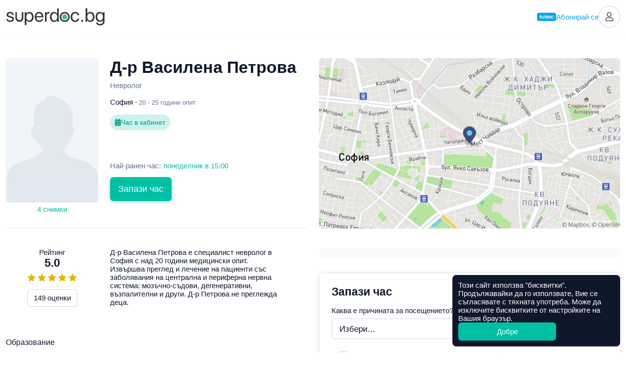

--- FILE ---
content_type: text/html; charset=utf-8
request_url: https://superdoc.bg/lekar/vasilena-petrova
body_size: 18808
content:
<!DOCTYPE html>
<html lang="bg">
<head>
	<meta charset="UTF-8">
	<meta http-equiv="X-UA-Compatible" content="IE=edge">
	<meta name="viewport" content="width=device-width, initial-scale=1">
	
			<meta name="google-site-verification" content="ii7lIS750pHcUmCZAYorkct8rp_UC1kkKQGpq4DPEbk">
	
	<link rel="manifest" href="https://superdoc.bg/manifest.json">

			<link rel="icon" href="https://superdoc.bg/img/favicon-32x32.png" sizes="32x32" type="image/png">
		<link rel="icon" href="https://superdoc.bg/img/favicon-192x192.png" sizes="192x192" type="image/png">
		<link rel="icon" href="https://superdoc.bg/img/favicon-512x512.png" sizes="512x512" type="image/png">
		<link rel="apple-touch-icon" href="https://superdoc.bg/img/favicon-180x180.png">
	
	<!-- Meta -->
    <meta name="csrf-token" content="6h5CTJTMLNucQnGuzfELNVbyq9plpCowraKH8WDY">
	<meta name="apple-mobile-web-app-title" content="Супердок">
	<meta name="description" content="    Запази онлайн час за преглед при Д-р Василена Петрова (Невролог, София)!
    Вижте информация за лекаря и прочетете реални мнения на пациенти.
">
	<meta property="og:url" content="https://superdoc.bg/lekar/vasilena-petrova">
	<meta property="og:site_name" content="Супердок">
	<meta property="og:type" content="website">
	<meta property="og:title" content="Д-р Василена Петрова">
	<meta property="og:description" content="    Запази онлайн час за преглед при Д-р Василена Петрова (Невролог, София)!
    Вижте информация за лекаря и прочетете реални мнения на пациенти.
">
	<meta property="og:image" content="https://superdoc.bg/img/superdoc.jpg">
	
	<!-- Styles -->
	<link href="/css/app.css?id=91f05f3c48244b17fb620475060d7420&amp;ver=26.01.5" rel="stylesheet">

	
	

			
		
	    <link href="https://api.mapbox.com/mapbox-gl-js/v0.50.0/mapbox-gl.css" rel="stylesheet" />
	
        <link rel="canonical" href="https://superdoc.bg/lekar/vasilena-petrova">
    
    <!-- Google Tag Manager -->
<script nonce="dyF7rY72oFvD6LUg0bQ2JJp38LQtOs9Y">(function(w,d,s,l,i){w[l]=w[l]||[];w[l].push({'gtm.start':
new Date().getTime(),event:'gtm.js'});var f=d.getElementsByTagName(s)[0],
j=d.createElement(s),dl=l!='dataLayer'?'&l='+l:'';j.async=true;j.src=
'https://www.googletagmanager.com/gtm.js?id='+i+dl;var n=d.querySelector('[nonce]');
n&&j.setAttribute('nonce',n.nonce||n.getAttribute('nonce'));f.parentNode.insertBefore(j,f);
})(window,document,'script','dataLayer','GTM-K3SFF79');</script>
<!-- End Google Tag Manager -->


	<title>    Д-р Василена Петрова, Невролог, София | Супердок
</title>

</head>
<body class="js-cookie doctor-single" data-cookie-msg='Този сайт използва &quot;бисквитки&quot;. Продължавайки да го използвате, Вие се съгласявате с тяхната употреба. Може да изключите бисквитките от настройките на Вашия браузър.' data-cookie-btn="Добре">

	<!-- Google Tag Manager (noscript) -->
<noscript><iframe src="https://www.googletagmanager.com/ns.html?id=GTM-K3SFF79"
height="0" width="0" style="display:none;visibility:hidden"></iframe></noscript>
<!-- End Google Tag Manager (noscript) -->

	
			
		<header id="top" class="header ">

	<div class="container-xxl">

		<div class="d-flex flex-wrap justify-content-between align-items-center">

			<div class="flex-grow-0 flex-shrink-0 logo-column">
				<a class="logo" href="https://superdoc.bg" title="Намерете добър лекар и резервирайте час за преглед онлайн!">
    <svg class="logo-superdoc" alt="Супердок" width="202" height="35" viewBox="0 0 200 35" fill="none" xmlns="http://www.w3.org/2000/svg">
        <path d="M7.93304 7.34369C12.0337 7.34369 15.0473 9.78535 15.1991 13.1421H12.0337C11.8049 11.235 10.2616 10.0516 7.81999 10.0516C5.39707 10.0516 3.79561 11.2544 3.79561 12.9896C3.79561 14.3623 4.84318 15.2787 7.09552 15.8507L10.1647 16.5952C14.171 17.6053 15.6199 19.0549 15.6199 21.9729C15.6199 25.426 12.3595 27.867 7.723 27.867C3.37618 27.867 0.34317 25.5023 0 21.9923H3.31798C3.68055 24.052 5.24521 25.1584 7.93304 25.1584C10.6242 25.1584 12.2832 24.0139 12.2832 22.2204C12.2832 20.8103 11.4617 20.047 9.23013 19.4556L5.74157 18.5593C2.24967 17.6622 0.533151 15.8688 0.533151 13.1609C0.533151 9.76595 3.56549 7.34369 7.93304 7.34369Z" fill="#363736"/>
        <path d="M52.2904 17.6053C52.2904 13.1234 50.0775 10.2616 46.5495 10.2616C43.1552 10.2616 40.8661 13.1997 40.8661 17.6053C40.8661 22.0304 43.1552 24.9484 46.5495 24.9484C50.0775 24.9484 52.2904 22.1067 52.2904 17.6053ZM55.6853 17.6053C55.6853 23.8232 52.2723 27.867 47.2739 27.867C44.4342 27.867 42.1444 26.4749 40.9604 24.3002H40.8841V34.1424H37.5662V7.68686H40.7136V11.0443H40.7898C42.0106 8.81337 44.3178 7.34436 47.1977 7.34436C52.2536 7.34436 55.6853 11.3881 55.6853 17.6053Z" fill="#363736"/>
        <path d="M61.4736 15.9069H72.2496C72.174 12.5889 70.095 10.2235 66.9676 10.2235C63.857 10.2235 61.6836 12.609 61.4736 15.9069ZM75.4372 21.8398C74.8652 25.3109 71.5071 27.867 67.1783 27.867C61.495 27.867 58.0405 23.9189 58.0405 17.6816C58.0405 11.5206 61.5492 7.34369 67.0258 7.34369C72.3834 7.34369 75.6833 11.235 75.6833 17.2434V18.5024H61.4555V18.693C61.4555 22.4887 63.6864 24.9865 67.2539 24.9865C69.7719 24.9865 71.6228 23.7095 72.174 21.8398H75.4372Z" fill="#363736"/>
        <path d="M79.0093 7.68686H82.1386V10.9299H82.2149C82.8638 8.73644 84.6933 7.34369 87.0219 7.34369C87.5939 7.34369 88.0876 7.43935 88.3551 7.47748V10.7005C88.0876 10.6055 87.3845 10.5098 86.5811 10.5098C84.0083 10.5098 82.3279 12.3608 82.3279 15.1644V27.5245H79.0093V7.68686Z" fill="#363736"/>
        <path d="M92.5107 17.6054C92.5107 22.1067 94.7242 24.9484 98.2308 24.9484C101.646 24.9484 103.936 22.0498 103.936 17.6054C103.936 13.1809 101.646 10.2617 98.2308 10.2617C94.7242 10.2617 92.5107 13.1234 92.5107 17.6054ZM89.1138 17.6054C89.1138 11.3882 92.5294 7.34437 97.5278 7.34437C100.368 7.34437 102.658 8.73645 103.841 10.9099H103.918V0H107.236V27.5238H104.069V24.1677H104.012C102.734 26.4555 100.465 27.867 97.604 27.867C92.5481 27.867 89.1138 23.8232 89.1138 17.6054Z" fill="#363736"/>
        <path d="M145.664 14.1917C145.188 12.0364 143.508 10.2616 140.591 10.2616C137.157 10.2616 134.83 13.1033 134.83 17.6053C134.83 22.2204 137.194 24.9477 140.628 24.9477C143.337 24.9477 145.111 23.5182 145.684 21.1334H148.945C148.43 25.0828 145.111 27.8677 140.61 27.8677C135.115 27.8677 131.453 23.9958 131.453 17.6053C131.453 11.3487 135.097 7.34369 140.57 7.34369C145.53 7.34369 148.488 10.6235 148.908 14.1917H145.664Z" fill="#363736"/>
        <path d="M152.618 25.5404C152.618 24.3196 153.57 23.3657 154.791 23.3657C156.013 23.3657 156.964 24.3196 156.964 25.5404C156.964 26.7612 156.013 27.7145 154.791 27.7145C153.57 27.7145 152.618 26.7612 152.618 25.5404Z" fill="#363736"/>
        <path d="M165.37 17.6054C165.37 22.0304 167.756 24.9484 171.112 24.9484C174.622 24.9484 176.795 22.1442 176.795 17.6054C176.795 13.104 174.622 10.2617 171.112 10.2617C167.756 10.2617 165.37 13.1997 165.37 17.6054ZM165.315 24.1677H165.239V27.5238H162.07V0H165.392V11.0062H165.468C166.707 8.73645 169.014 7.34437 171.818 7.34437C176.817 7.34437 180.192 11.3882 180.192 17.6054C180.192 23.8419 176.835 27.867 171.76 27.867C168.861 27.867 166.59 26.4555 165.315 24.1677Z" fill="#363736"/>
        <path d="M197.366 17.5297C197.366 13.1615 195.056 10.2623 191.604 10.2623C188.192 10.2623 185.96 13.0853 185.96 17.5297C185.96 21.9729 188.192 24.7584 191.604 24.7584C195.056 24.7584 197.366 21.896 197.366 17.5297ZM183.346 29.1647H186.761C187.409 30.9756 189.373 32.1784 191.854 32.1784C195.287 32.1784 197.366 30.1943 197.366 27.2375V24.1102H197.29C196.07 26.2649 193.723 27.6757 190.938 27.6757C185.884 27.6757 182.562 23.6894 182.562 17.5297C182.562 11.3105 185.884 7.34369 191.013 7.34369C193.818 7.34369 196.145 8.71637 197.461 11.0242H197.519V7.68686H200.684V27.1238C200.684 31.8539 197.194 35 191.72 35C187.351 35 183.899 32.5403 183.346 29.1647Z" fill="#363736"/>
        <path d="M124.498 17.5231C124.498 20.3688 122.191 22.6766 119.345 22.6766C116.499 22.6766 114.191 20.3688 114.191 17.5231C114.191 14.6774 116.499 12.3695 119.345 12.3695C122.191 12.3695 124.498 14.6774 124.498 17.5231Z" fill="#3ABBA5"/>
        <path d="M126.512 17.5264C126.512 21.4852 123.303 24.6941 119.345 24.6941C115.386 24.6941 112.177 21.4852 112.177 17.5264V17.523V17.519C112.177 13.5608 115.386 10.3519 119.345 10.3519C123.303 10.3519 126.512 13.5608 126.512 17.519V17.523V17.5264ZM119.345 7.31622C113.707 7.31622 109.138 11.8858 109.138 17.523C109.138 23.1596 113.707 27.7298 119.345 27.7298C124.982 27.7298 129.551 23.1596 129.551 17.523C129.551 11.8858 124.982 7.31622 119.345 7.31622Z" fill="#363736"/>
        <path d="M31.4521 7.6568V19.3099C31.4521 22.0432 29.2359 24.2587 26.5033 24.2587C23.77 24.2587 21.5544 22.0432 21.5544 19.3099V7.6568H18.3789V19.4289C18.3789 23.9657 22.0561 27.6443 26.5929 27.6443C31.1304 27.6443 34.8083 23.9657 34.8083 19.4289V7.6568H31.4521Z" fill="#363736"/>
    </svg>

</a>			</div>

			
			<div class="flex-grow-0 flex-shrink-0 header-right">

									
					
					<a href="https://superdoc.bg/plus" class="plus-link d-none d-sm-inline-flex gap-1 js-modal" data-modal="modal-plus" data-modal-get="modal-plus-upgrade">
			<span class="plus-label">плюс</span> Абонирай се
		</a>
		
		<div id="modal-plus-upgrade" hidden>
	<div class="text-center">
		<div class="my-3">
			<svg width="60" height="60" viewBox="0 0 60 60" fill="none" xmlns="http://www.w3.org/2000/svg"> <rect width="60" height="60" rx="30" fill="#E0F2FE"/> <path fill-rule="evenodd" clip-rule="evenodd" d="M36.2588 9.32221C36.2588 12.6039 33.5986 15.2641 30.3169 15.2641C27.0353 15.2641 24.375 12.6039 24.375 9.32221C24.375 6.04059 27.0353 3.38031 30.3169 3.38031C33.5986 3.38031 36.2588 6.04059 36.2588 9.32221ZM38.2395 42.1479H31.9866L32.9686 52.9504C33.0964 54.3565 34.3078 55.4134 35.7183 55.3495C37.1289 55.2855 38.2395 54.1232 38.2395 52.7113V42.1479ZM28.6473 42.1479H22.3944V52.7113C22.3944 54.1232 23.5051 55.2855 24.9156 55.3495C26.3261 55.4134 27.5375 54.3565 27.6653 52.9504L28.6473 42.1479ZM46.1033 16.5845H46.2231C46.1833 16.5836 46.1434 16.5836 46.1033 16.5845ZM14.4111 16.5845C14.4506 16.5836 14.4901 16.5836 14.5297 16.5845H14.4111Z" fill="#0284C7"/> <rect x="6" y="18" width="48" height="22" rx="8" fill="#0EA5E9"/> <path fill-rule="evenodd" clip-rule="evenodd" d="M29.0441 31.9085V23.0883C29.0441 22.4069 29.4511 22 30.1167 22C30.7823 22 31.1955 22.4132 31.1955 23.0883V27.9527H32.3564C32.6813 25.9274 34.0851 24.735 36.1703 24.735C38.5646 24.735 40.0662 26.2744 40.0662 28.8612C40.0662 31.4479 38.5867 33 36.1703 33C34.0031 33 32.5836 31.7508 32.3249 29.5836H31.1924V31.9053C31.1924 32.5773 30.7791 32.9842 30.1135 32.9842C29.4479 32.9842 29.041 32.5773 29.041 31.9053L29.0441 31.9085ZM37.858 28.8706C37.858 27.3249 37.2302 26.4322 36.164 26.4322C35.0977 26.4322 34.47 27.3281 34.47 28.8706C34.47 30.4132 35.0977 31.3028 36.164 31.3028C37.2302 31.3028 37.858 30.4227 37.858 28.8706ZM12.0032 25.8296V31.8643L12 31.858C12 32.5962 12.4448 32.981 13.0789 32.981C13.7129 32.981 14.1577 32.5962 14.1577 31.858V28.2807C14.1577 27.2523 14.7729 26.5426 15.7413 26.5426C16.7098 26.5426 17.1987 27.1356 17.1987 28.1703V31.8612C17.1987 32.5993 17.6498 32.9842 18.2776 32.9842C18.9053 32.9842 19.3565 32.5993 19.3565 31.8612V27.7224C19.3565 25.8675 18.3659 24.7571 16.6057 24.7571C15.388 24.7571 14.5899 25.2965 14.1672 26.2807H14.123V25.8359C14.123 25.1546 13.694 24.7413 13.0442 24.7413C12.3943 24.7413 12.0032 25.1577 12.0032 25.8296ZM20.4921 31.4038C20.4164 31.6056 20.3659 31.8202 20.3659 32.0189C20.3659 32.5741 20.7287 32.9873 21.4322 32.9873C21.9211 32.9873 22.2902 32.7129 22.4385 32.1356L24.0063 26.9085H24.1104L25.6845 32.1293C25.8454 32.7224 26.1735 32.9873 26.7192 32.9873C27.4069 32.9873 27.8076 32.5741 27.8076 32.0189C27.8076 31.8265 27.7539 31.5962 27.6877 31.4038L25.6246 25.8738C25.3502 25.1419 24.8833 24.7413 24.0631 24.7413C23.2429 24.7413 22.8044 25.1199 22.5394 25.8738L20.4921 31.4038ZM44.9052 24.735C42.5298 24.735 41.0156 26.3313 41.0156 28.8675H41.0125C41.0125 31.4322 42.5298 33 44.9178 33C46.432 33 47.7853 32.2461 48.2585 31.1672C48.3626 30.9527 48.4005 30.776 48.4005 30.6057C48.4005 30.0726 47.9935 29.7413 47.4983 29.7413C47.0377 29.7413 46.7948 29.9275 46.514 30.3786C46.1733 30.9401 45.7159 31.3092 44.962 31.3092C43.8737 31.3092 43.2017 30.3912 43.2017 28.8612C43.2017 27.3312 43.8737 26.429 44.9683 26.429C45.6655 26.429 46.1449 26.7477 46.5298 27.4417C46.7601 27.8328 47.0188 28.0032 47.4478 28.0032C47.9494 28.0032 48.3721 27.694 48.3721 27.1609C48.3721 27.0063 48.3279 26.8139 48.2459 26.6278C47.8169 25.5048 46.4951 24.735 44.9052 24.735Z" fill="white"/> </svg>
		</div>
		
        <h3>Добавете нови възможности със Супердок Плюс</h3>
		
	</div>

	<div class="my-3">
		<div class="table-responsive">
            <table class="table table-pricing mb-0">
		<thead class="thead-border-light">
				<tr>
						<th class="col-8" scope="col"></th>
						<th class="col-2 text-center bg-light" scope="col">Безплатен</th>
						<th class="col-2 text-center bg-plus" scope="col">
								<span class="plus-label">плюс</span>
						</th>
				</tr>
		</thead>
		<tbody>
				<tr>
						<td scope="row">Лимит на предстоящи резервации</td>
						<td class="text-center bg-light align-middle">4</td>
						<td class="text-center bg-plus align-middle">7</td>
				</tr>
				<tr>
						<td scope="row">
							<div class="ai-text">
								<i class="fas fa-sparkles"></i>
								AI обобщение на оценките
							</div>
						</td>
						<td class="bg-light"></td>
						<td class="text-center bg-plus align-middle"><i class="fas fa-check"></i></td>
				</tr>
				<tr>
						<td scope="row">Известия за по-ранни часове</td>
						<td class="bg-light"></td>
						<td class="text-center bg-plus align-middle"><i class="fas fa-check"></i></td>
				</tr>
				<tr>
						<td scope="row">Списък с предпочитани лекари</td>
						<td class="bg-light"></td>
						<td class="text-center bg-plus align-middle"><i class="fas fa-check"></i></td>
				</tr>
					<tr>
						<td scope="row">1 безплатна онлайн консултация в Healee (при годишно плащане)</td>
						<td class="bg-light"></td>
						<td class="text-center bg-plus align-middle" align="center"><i class="fas fa-check"></i></td>
				</tr>
		</tbody>
</table>        </div>
	</div>

    <div class="mt-3 d-grid">
        <button type="button" class="btn btn-primary btn-lg plus-button js-modal" data-modal="modal-plus" data-modal-get="modal-plus-payment">Абонирайте се за Супердок Плюс</button>
        <div class="text-muted text-center mt-2">Можете да прекратите абонамента по всяко време</div>

                    <div class="text-center mt-2 mt-md-4">
                <a href="https://superdoc.bg/plus">Научeте повече</a>
            </div>
            </div>

</div>

<div id="modal-plus-payment" hidden>
    <div class="text-center">
        <div class="my-3">
            <svg width="60" height="60" viewBox="0 0 60 60" fill="none" xmlns="http://www.w3.org/2000/svg"> <rect width="60" height="60" rx="30" fill="#E0F2FE"/> <path fill-rule="evenodd" clip-rule="evenodd" d="M36.2588 9.32221C36.2588 12.6039 33.5986 15.2641 30.3169 15.2641C27.0353 15.2641 24.375 12.6039 24.375 9.32221C24.375 6.04059 27.0353 3.38031 30.3169 3.38031C33.5986 3.38031 36.2588 6.04059 36.2588 9.32221ZM38.2395 42.1479H31.9866L32.9686 52.9504C33.0964 54.3565 34.3078 55.4134 35.7183 55.3495C37.1289 55.2855 38.2395 54.1232 38.2395 52.7113V42.1479ZM28.6473 42.1479H22.3944V52.7113C22.3944 54.1232 23.5051 55.2855 24.9156 55.3495C26.3261 55.4134 27.5375 54.3565 27.6653 52.9504L28.6473 42.1479ZM46.1033 16.5845H46.2231C46.1833 16.5836 46.1434 16.5836 46.1033 16.5845ZM14.4111 16.5845C14.4506 16.5836 14.4901 16.5836 14.5297 16.5845H14.4111Z" fill="#0284C7"/> <rect x="6" y="18" width="48" height="22" rx="8" fill="#0EA5E9"/> <path fill-rule="evenodd" clip-rule="evenodd" d="M29.0441 31.9085V23.0883C29.0441 22.4069 29.4511 22 30.1167 22C30.7823 22 31.1955 22.4132 31.1955 23.0883V27.9527H32.3564C32.6813 25.9274 34.0851 24.735 36.1703 24.735C38.5646 24.735 40.0662 26.2744 40.0662 28.8612C40.0662 31.4479 38.5867 33 36.1703 33C34.0031 33 32.5836 31.7508 32.3249 29.5836H31.1924V31.9053C31.1924 32.5773 30.7791 32.9842 30.1135 32.9842C29.4479 32.9842 29.041 32.5773 29.041 31.9053L29.0441 31.9085ZM37.858 28.8706C37.858 27.3249 37.2302 26.4322 36.164 26.4322C35.0977 26.4322 34.47 27.3281 34.47 28.8706C34.47 30.4132 35.0977 31.3028 36.164 31.3028C37.2302 31.3028 37.858 30.4227 37.858 28.8706ZM12.0032 25.8296V31.8643L12 31.858C12 32.5962 12.4448 32.981 13.0789 32.981C13.7129 32.981 14.1577 32.5962 14.1577 31.858V28.2807C14.1577 27.2523 14.7729 26.5426 15.7413 26.5426C16.7098 26.5426 17.1987 27.1356 17.1987 28.1703V31.8612C17.1987 32.5993 17.6498 32.9842 18.2776 32.9842C18.9053 32.9842 19.3565 32.5993 19.3565 31.8612V27.7224C19.3565 25.8675 18.3659 24.7571 16.6057 24.7571C15.388 24.7571 14.5899 25.2965 14.1672 26.2807H14.123V25.8359C14.123 25.1546 13.694 24.7413 13.0442 24.7413C12.3943 24.7413 12.0032 25.1577 12.0032 25.8296ZM20.4921 31.4038C20.4164 31.6056 20.3659 31.8202 20.3659 32.0189C20.3659 32.5741 20.7287 32.9873 21.4322 32.9873C21.9211 32.9873 22.2902 32.7129 22.4385 32.1356L24.0063 26.9085H24.1104L25.6845 32.1293C25.8454 32.7224 26.1735 32.9873 26.7192 32.9873C27.4069 32.9873 27.8076 32.5741 27.8076 32.0189C27.8076 31.8265 27.7539 31.5962 27.6877 31.4038L25.6246 25.8738C25.3502 25.1419 24.8833 24.7413 24.0631 24.7413C23.2429 24.7413 22.8044 25.1199 22.5394 25.8738L20.4921 31.4038ZM44.9052 24.735C42.5298 24.735 41.0156 26.3313 41.0156 28.8675H41.0125C41.0125 31.4322 42.5298 33 44.9178 33C46.432 33 47.7853 32.2461 48.2585 31.1672C48.3626 30.9527 48.4005 30.776 48.4005 30.6057C48.4005 30.0726 47.9935 29.7413 47.4983 29.7413C47.0377 29.7413 46.7948 29.9275 46.514 30.3786C46.1733 30.9401 45.7159 31.3092 44.962 31.3092C43.8737 31.3092 43.2017 30.3912 43.2017 28.8612C43.2017 27.3312 43.8737 26.429 44.9683 26.429C45.6655 26.429 46.1449 26.7477 46.5298 27.4417C46.7601 27.8328 47.0188 28.0032 47.4478 28.0032C47.9494 28.0032 48.3721 27.694 48.3721 27.1609C48.3721 27.0063 48.3279 26.8139 48.2459 26.6278C47.8169 25.5048 46.4951 24.735 44.9052 24.735Z" fill="white"/> </svg>
        </div>
        
        <h3>Абонирайте се за Супердок Плюс</h3>
        <div class="text-muted">Можете да прекратите абонамента по всяко време</div>
        
    </div>
    
    <form id="payment-choose-plan" class="mt-4 mt-lg-5" action="https://superdoc.bg/subscription" method="post">
        <input type="hidden" name="_token" value="6h5CTJTMLNucQnGuzfELNVbyq9plpCowraKH8WDY" autocomplete="off">        <label for="plan-type" class="form-label mb-3">Изберете абонаментен план</label>
        
        <div class="form-check mb-3">
            <input name="payment" id="payment-month" type="radio" value="month" class="form-check-input" data-bs-toggle="collapse" data-bs-target="#year-missed" data-bs-parent="#payment-choose-plan">
            <label class="form-check-label" for="payment-month">
                <strong>Месечно плащане</strong>
                <br>
                €5,11 (9,99 лв.) на месец
            </label>
        </div>
        
        <div class="form-check">
            <input name="payment" id="payment-year" type="radio" value="year" checked class="form-check-input" data-bs-toggle="collapse" data-bs-target="#year-included" data-bs-parent="#payment-choose-plan">
            <label class="form-check-label" for="payment-year">
                <strong>Годишно плащане</strong>
                <br>
                €51,12 (99,98 лв.) на година · 
                <span class="text-success">Спестявате €10,20 (19,95 лв.)</span>
            </label>
        </div>

        <h5 class="mt-4 mt-md-5">Включено само в годишно плащане</h5>
        
        <div id="year-included" class="collapse show" data-bs-parent="#payment-choose-plan">
            <div class="alert alert-info alert-with-icon align-items-center gap-2">
                <i class="fal fa-check d-block text-center" style="width: 24px"></i>
                1 безплатна онлайн консултация в Healee
            </div>
        </div>
        <div id="year-missed" class="collapse" data-bs-parent="#payment-choose-plan">
            <div class="alert alert-light alert-with-icon align-items-center gap-2">
                <i class="fal fa-times d-block text-center" style="width: 24px"></i>
                1 безплатна онлайн консултация в Healee
            </div>
        </div>
        
        <div class="d-grid mt-4">
            <button class="btn btn-primary btn-lg plus-button">Продължете към плащане</button>
        </div>        
    </form>
    
</div>		
	
	

	
	<a href="https://superdoc.bg/login" class="header-button" title="Вход">
		<i class="fal fa-user"></i>
	</a>


				
			</div>

		</div>

	</div>

</header>
		
		
	
    <header class="sticky-header js-sticky" data-scrollheight="450">

        <div class="container-xxl d-flex align-items-center">

                            <a class="sticky-logo" href="https://superdoc.bg" title="Супердок">
                    <svg class="logo-superdoc" alt="Супердок" width="202" height="35" viewBox="0 0 200 35" fill="none" xmlns="http://www.w3.org/2000/svg">
        <path d="M7.93304 7.34369C12.0337 7.34369 15.0473 9.78535 15.1991 13.1421H12.0337C11.8049 11.235 10.2616 10.0516 7.81999 10.0516C5.39707 10.0516 3.79561 11.2544 3.79561 12.9896C3.79561 14.3623 4.84318 15.2787 7.09552 15.8507L10.1647 16.5952C14.171 17.6053 15.6199 19.0549 15.6199 21.9729C15.6199 25.426 12.3595 27.867 7.723 27.867C3.37618 27.867 0.34317 25.5023 0 21.9923H3.31798C3.68055 24.052 5.24521 25.1584 7.93304 25.1584C10.6242 25.1584 12.2832 24.0139 12.2832 22.2204C12.2832 20.8103 11.4617 20.047 9.23013 19.4556L5.74157 18.5593C2.24967 17.6622 0.533151 15.8688 0.533151 13.1609C0.533151 9.76595 3.56549 7.34369 7.93304 7.34369Z" fill="#363736"/>
        <path d="M52.2904 17.6053C52.2904 13.1234 50.0775 10.2616 46.5495 10.2616C43.1552 10.2616 40.8661 13.1997 40.8661 17.6053C40.8661 22.0304 43.1552 24.9484 46.5495 24.9484C50.0775 24.9484 52.2904 22.1067 52.2904 17.6053ZM55.6853 17.6053C55.6853 23.8232 52.2723 27.867 47.2739 27.867C44.4342 27.867 42.1444 26.4749 40.9604 24.3002H40.8841V34.1424H37.5662V7.68686H40.7136V11.0443H40.7898C42.0106 8.81337 44.3178 7.34436 47.1977 7.34436C52.2536 7.34436 55.6853 11.3881 55.6853 17.6053Z" fill="#363736"/>
        <path d="M61.4736 15.9069H72.2496C72.174 12.5889 70.095 10.2235 66.9676 10.2235C63.857 10.2235 61.6836 12.609 61.4736 15.9069ZM75.4372 21.8398C74.8652 25.3109 71.5071 27.867 67.1783 27.867C61.495 27.867 58.0405 23.9189 58.0405 17.6816C58.0405 11.5206 61.5492 7.34369 67.0258 7.34369C72.3834 7.34369 75.6833 11.235 75.6833 17.2434V18.5024H61.4555V18.693C61.4555 22.4887 63.6864 24.9865 67.2539 24.9865C69.7719 24.9865 71.6228 23.7095 72.174 21.8398H75.4372Z" fill="#363736"/>
        <path d="M79.0093 7.68686H82.1386V10.9299H82.2149C82.8638 8.73644 84.6933 7.34369 87.0219 7.34369C87.5939 7.34369 88.0876 7.43935 88.3551 7.47748V10.7005C88.0876 10.6055 87.3845 10.5098 86.5811 10.5098C84.0083 10.5098 82.3279 12.3608 82.3279 15.1644V27.5245H79.0093V7.68686Z" fill="#363736"/>
        <path d="M92.5107 17.6054C92.5107 22.1067 94.7242 24.9484 98.2308 24.9484C101.646 24.9484 103.936 22.0498 103.936 17.6054C103.936 13.1809 101.646 10.2617 98.2308 10.2617C94.7242 10.2617 92.5107 13.1234 92.5107 17.6054ZM89.1138 17.6054C89.1138 11.3882 92.5294 7.34437 97.5278 7.34437C100.368 7.34437 102.658 8.73645 103.841 10.9099H103.918V0H107.236V27.5238H104.069V24.1677H104.012C102.734 26.4555 100.465 27.867 97.604 27.867C92.5481 27.867 89.1138 23.8232 89.1138 17.6054Z" fill="#363736"/>
        <path d="M145.664 14.1917C145.188 12.0364 143.508 10.2616 140.591 10.2616C137.157 10.2616 134.83 13.1033 134.83 17.6053C134.83 22.2204 137.194 24.9477 140.628 24.9477C143.337 24.9477 145.111 23.5182 145.684 21.1334H148.945C148.43 25.0828 145.111 27.8677 140.61 27.8677C135.115 27.8677 131.453 23.9958 131.453 17.6053C131.453 11.3487 135.097 7.34369 140.57 7.34369C145.53 7.34369 148.488 10.6235 148.908 14.1917H145.664Z" fill="#363736"/>
        <path d="M152.618 25.5404C152.618 24.3196 153.57 23.3657 154.791 23.3657C156.013 23.3657 156.964 24.3196 156.964 25.5404C156.964 26.7612 156.013 27.7145 154.791 27.7145C153.57 27.7145 152.618 26.7612 152.618 25.5404Z" fill="#363736"/>
        <path d="M165.37 17.6054C165.37 22.0304 167.756 24.9484 171.112 24.9484C174.622 24.9484 176.795 22.1442 176.795 17.6054C176.795 13.104 174.622 10.2617 171.112 10.2617C167.756 10.2617 165.37 13.1997 165.37 17.6054ZM165.315 24.1677H165.239V27.5238H162.07V0H165.392V11.0062H165.468C166.707 8.73645 169.014 7.34437 171.818 7.34437C176.817 7.34437 180.192 11.3882 180.192 17.6054C180.192 23.8419 176.835 27.867 171.76 27.867C168.861 27.867 166.59 26.4555 165.315 24.1677Z" fill="#363736"/>
        <path d="M197.366 17.5297C197.366 13.1615 195.056 10.2623 191.604 10.2623C188.192 10.2623 185.96 13.0853 185.96 17.5297C185.96 21.9729 188.192 24.7584 191.604 24.7584C195.056 24.7584 197.366 21.896 197.366 17.5297ZM183.346 29.1647H186.761C187.409 30.9756 189.373 32.1784 191.854 32.1784C195.287 32.1784 197.366 30.1943 197.366 27.2375V24.1102H197.29C196.07 26.2649 193.723 27.6757 190.938 27.6757C185.884 27.6757 182.562 23.6894 182.562 17.5297C182.562 11.3105 185.884 7.34369 191.013 7.34369C193.818 7.34369 196.145 8.71637 197.461 11.0242H197.519V7.68686H200.684V27.1238C200.684 31.8539 197.194 35 191.72 35C187.351 35 183.899 32.5403 183.346 29.1647Z" fill="#363736"/>
        <path d="M124.498 17.5231C124.498 20.3688 122.191 22.6766 119.345 22.6766C116.499 22.6766 114.191 20.3688 114.191 17.5231C114.191 14.6774 116.499 12.3695 119.345 12.3695C122.191 12.3695 124.498 14.6774 124.498 17.5231Z" fill="#3ABBA5"/>
        <path d="M126.512 17.5264C126.512 21.4852 123.303 24.6941 119.345 24.6941C115.386 24.6941 112.177 21.4852 112.177 17.5264V17.523V17.519C112.177 13.5608 115.386 10.3519 119.345 10.3519C123.303 10.3519 126.512 13.5608 126.512 17.519V17.523V17.5264ZM119.345 7.31622C113.707 7.31622 109.138 11.8858 109.138 17.523C109.138 23.1596 113.707 27.7298 119.345 27.7298C124.982 27.7298 129.551 23.1596 129.551 17.523C129.551 11.8858 124.982 7.31622 119.345 7.31622Z" fill="#363736"/>
        <path d="M31.4521 7.6568V19.3099C31.4521 22.0432 29.2359 24.2587 26.5033 24.2587C23.77 24.2587 21.5544 22.0432 21.5544 19.3099V7.6568H18.3789V19.4289C18.3789 23.9657 22.0561 27.6443 26.5929 27.6443C31.1304 27.6443 34.8083 23.9657 34.8083 19.4289V7.6568H31.4521Z" fill="#363736"/>
    </svg>

                </a>
            
            <img src="https://superdoc.bg/img/superdoc.jpg" alt="Д-р Василена Петрова" class="img-fluid js-scroll" data-scrollto="top" data-offset="0">

            <div class="sticky-header-content">
                <h4 class="js-scroll" data-scrollto="top" data-offset="0" rel="nofollow">Д-р Василена Петрова</h4>
                <p class="text-muted">Невролог</p>
            </div>

                            <div class="sticky-header-review">

                                            <div class="d-inline-flex align-items-center">
                            <div class="rating rated"
				>
			
												<i class="fas fa-star"></i>
																				<i class="fas fa-star"></i>
																				<i class="fas fa-star"></i>
																				<i class="fas fa-star"></i>
																				<i class="fas fa-star"></i>
											
	</div>

                            <small class="ms-1">5.0</small>
                        </div>
                        <div>
                            <a href="#reviews" class="js-scroll" data-scrollto="reviews" data-offset="40" rel="nofollow">
                                <small>149 оценки</small>
                            </a>
                        </div>
                    
                </div>

            
            
            <div class="sticky-header-right">

                
                                    <button id="doctor-book-btn-sticky" class="btn btn-primary doctor-book-btn js-scroll" data-scrollto="single-doctor-calendar" data-offset="75">Запази час</button>
                
            </div>

        </div>

    </header>

    <main id="doctor" class="layer layer-small" itemscope itemtype="http://schema.org/Physician">

        <div class="container-xxl">

            <div class="row justify-content-center">

                <div class="col-md-10 col-lg-6">

                    <div class="doctor-summary">

                        <div class="row">
                            <div class="col-sm-4">
                                <div class="doctor-images">

                                    <a class="gallery lightbox" href="https://superdoc.bg/img/superdoc.jpg" rel="nofollow">

                                        <img src="https://superdoc.bg/img/superdoc.jpg" alt="Д-р Василена Петрова" class="img-fluid" itemprop="image">

                                                                                    <span>4 снимки</span>
                                        
                                    </a>

                                                                            <div class="d-none">

                                                                                                                                                <a class="gallery lightbox" href="https://superdoc.bg/photos/doctors/large/0tUXd0Lg7NAR1Qy0vQ49OjNvhDp4PWx4aBOAYJdL.jpg" rel="nofollow">
                                                        <img src="https://superdoc.bg/photos/doctors/small/0tUXd0Lg7NAR1Qy0vQ49OjNvhDp4PWx4aBOAYJdL.jpg" alt="Д-р Василена Петрова" class="" itemprop="photo">
                                                    </a>
                                                                                                                                                                                                <a class="gallery lightbox" href="https://superdoc.bg/photos/doctors/large/nxYOAteJDgTldGs9irg9vClvlvWsiICLwgZ6i6ne.jpg" rel="nofollow">
                                                        <img src="https://superdoc.bg/photos/doctors/small/nxYOAteJDgTldGs9irg9vClvlvWsiICLwgZ6i6ne.jpg" alt="Д-р Василена Петрова" class="" itemprop="photo">
                                                    </a>
                                                                                                                                                                                                <a class="gallery lightbox" href="https://superdoc.bg/photos/doctors/large/ynK3uBXI1zmDChSDBfFiPsw0YKMwlHHwCWZO2gGa.jpg" rel="nofollow">
                                                        <img src="https://superdoc.bg/photos/doctors/small/ynK3uBXI1zmDChSDBfFiPsw0YKMwlHHwCWZO2gGa.jpg" alt="Д-р Василена Петрова" class="" itemprop="photo">
                                                    </a>
                                                                                            
                                        </div>
                                                                    </div>

                            </div>

                            <div class="col-sm-8">

                                <div class="d-flex flex-column">

                                    <div class="doctor-name mb-3">

                                        <div class="d-sm-flex justify-content-sm-between">
                                            <h1 class="heading-2" itemprop="name">Д-р Василена Петрова</h1>
                                                                                    </div>

                                        <h2 class="lead text-muted mb-3 doctor-specialties">Невролог</h2>

                                        <h3 class="lead small d-block d-sm-inline doctor-location">
                                             София                                         </h3>

                                                                                    <span class="d-none d-sm-inline"> ·  </span>
                                            <span class="small text-muted d-block d-sm-inline">
												20 - 25 години опит
											</span>
                                        

                                        <div class="doctor-badges">

                                                                                            <a href="#" class="chip chip-online js-scroll" data-scrollto="single-doctor-calendar" data-offset="75">
                                                    <i class="fas fa-calendar-alt"></i>
                                                    Час в кабинет
                                                </a>
                                            
                                            
                                            
                                        </div>

                                    </div>

                                    
                                        <div class="next-appointment ">

                                                                                            <small>Най-ранен час:</small>
                                                <span>понеделник в 15:00</span>
                                            
                                        </div>

                                        <div class="doctor-actions">
                                            <a href="#" rel="nofollow" data-scrollto="single-doctor-calendar" data-offset="75" class="btn btn-primary btn-lg js-scroll">
                                                Запази час
                                            </a>

                                                                                    </div>

                                    
                                </div>



                            </div>

                        </div>

                    </div>

                </div>

                <div class="col-md-10 col-lg-6 d-flex flex-column">

                    <div class="row align-items-center align-items-lg-stretch map-column">

                                                    <aside class="col-sm-4 d-lg-none">

                                <div class="review-number">

                                    Рейтинг
                                                                            <h3>5.0</h3>
                                                                        <div class="rating rated"
				>
			
												<i class="fas fa-star"></i>
																				<i class="fas fa-star"></i>
																				<i class="fas fa-star"></i>
																				<i class="fas fa-star"></i>
																				<i class="fas fa-star"></i>
											
	</div>


                                                                            <a href="#" class="btn btn-outline-light js-scroll" data-scrollto="reviews" data-offset="60" rel="nofollow">
                                            149 оценки
                                        </a>

                                        
                                    
                                </div>

                                <br>
                            </aside>
                        

                        <div class="col-sm-8 col-lg-12">

                            
                                <div id="map-static" class="map doctor-map js-doctor-map" style="background-image: url(https://superdoc.bg/photos/maps/doctor/doctor_3956_static.jpg?1630310537)"></div>

                                
                            

                        </div>

                    </div>

                </div>

            </div>

            <div class="row justify-content-center">

                <div class="col-md-10 col-lg-6 order-2 order-lg-1">

                    <div class="row">

                                                                                                                        <div itemprop="aggregateRating" itemscope itemtype="http://schema.org/AggregateRating">
                                        <meta itemprop="ratingValue" content="4.97">
                                        <meta itemprop="worstRating" content="1">
                                        <meta itemprop="bestRating" content="5">
                                        <meta itemprop="ratingCount" content="149">
                                    </div>
                                
                                <aside class="col-lg-12 col-xl-4 d-none d-lg-block mb-3">

                                    <div class="review-number">

                                        Рейтинг
                                                                                    <h3>5.0</h3>
                                                                                <div class="rating rated"
				>
			
												<i class="fas fa-star"></i>
																				<i class="fas fa-star"></i>
																				<i class="fas fa-star"></i>
																				<i class="fas fa-star"></i>
																				<i class="fas fa-star"></i>
											
	</div>

                                                                                    <a href="#" class="btn btn-outline-light js-scroll" data-scrollto="reviews" data-offset="60" rel="nofollow">
                                                149 оценки
                                            </a>

                                            
                                        
                                    </div>

                                    <br>
                                </aside>
                                                    
                        <div class="col-lg-11 col-xl mb-3 me-xl-5 pe-xl-4">

                            
            <p>Д-р Василена Петрова е специалист невролог в София с над 20 години медицински опит. Извършва преглед и лечение на пациенти със  заболявания на централна и периферна нервна система: мозъчно-съдови, дегенеративни, възпалителни и други. Д-р Петрова не преглежда деца.</p>
    
    

                        </div>

                    </div>

                    <div class="row">

                        <div class="col-md-12 col-lg-11">

                            <div class="doctor-description">

                                
                                                                            <h5>Образование</h5>
                                        <p>Завършва Медицински университет София през 2001 г. Своята специалност Нервни болести придобива през 2006 г. след специализация в УМБАЛ Александровска и Военномедицинска академия София.</p>
                                    
                                                                            <h5>Квалификации</h5>
                                        <ul><li>Обучение в неотложна помощ;</li><li>Специализация в Университетска болница Virgen de las Nieves, Испания;</li><li>Участие с доклад на семинар по неврология Weill-Cornell, Австрия;</li><li>Обучителен курс: Безопасност и здраве на работното място, Германия;</li><li>Интердисциплинарен подход при пациенти с имунодефицитни заболявания - специализация в Университетска болница Virgen de las Nieves, Испания;</li><li>Академия за млади невролози, Чехия;</li><li>Регионален международен обучителен курс по неврология EFNS;</li><li>Субординатура и сертификат ВСД "Клинична електроенцефалография";</li><li>Субординатура: Клинична невропсихология.</li></ul>
                                    
                                                                            <h5>Биография</h5>
                                        <p>Д-р Петрова работи в Клиника по нервни болести към Военномедицинска академия София. Към момента е част и от екипа специалисти на Ортопедичен център Кинов София.</p>
                                    
                                                                                                                                                                                                                                                
                                    
                                    
                                                                            <h5>Специалности</h5>

                                        <ul class="ps-3 mb-0">
                                                                                            <li>Невролог</li>
                                                                                    </ul>

                                                                            
                                    
                                                                            <h5>Допълнителна информация</h5>
                                        <a href="http://ortho-centre.com" target="_blank" title="Д-р Василена Петрова">ortho-centre.com</a>
                                    
                                
                            </div>

                                                        
                                                                                                            <section id="reviews" class="doctor-reviews">

                                            
                                                <h3>Потвърдени мнения на пациенти</h3>

                                                <div class="review-summary">
                                                    <div class="row">
                                                        <div class="col-sm-8">
                                                            <ul class="review-summary-list list-group">

                                                                
                                                                <li class="list-group-item p-0 overflow-hidden">
                                                                    <div class="px-3 py-3 d-flex justify-content-between js-toggle clickable align-items-center" data-toggle="expand-overall">
                                                                        <span class="flex-grow-1">Обща оценка</span>
                                                                        <div class="rating rated"
				>
			
												<i class="fas fa-star"></i>
																				<i class="fas fa-star"></i>
																				<i class="fas fa-star"></i>
																				<i class="fas fa-star"></i>
																				<i class="fas fa-star"></i>
											
	</div>

                                                                        <i class="fal small fa-chevron-down ms-3"></i>
                                                                    </div>
                                                                    <div id="expand-overall" class="expandable p-3 pt-0">
                                                                                                                                                <table class="rating-distribution mt-2 w-100">
            
        <tr class="rating-bar-row">
            <td class=" small rating-bar-label pe-2">
                5 звезди
            </td>

            <td class="rating-bar-wrapper w-100">
                <div class="progress rating-progress">
                    <div
                            class="progress-bar rating-progress-bar"
                            role="progressbar"
                            style="width: 99%;"
                            aria-valuenow="99"
                            aria-valuemin="0"
                            aria-valuemax="100">
                    </div>
                </div>
            </td>

            <td class=" small rating-bar-percent ps-2">
                147
            </td>
        </tr>
            
        <tr class="rating-bar-row">
            <td class=" small rating-bar-label pe-2">
                4 звезди
            </td>

            <td class="rating-bar-wrapper w-100">
                <div class="progress rating-progress">
                    <div
                            class="progress-bar rating-progress-bar"
                            role="progressbar"
                            style="width: 1%;"
                            aria-valuenow="1"
                            aria-valuemin="0"
                            aria-valuemax="100">
                    </div>
                </div>
            </td>

            <td class=" small rating-bar-percent ps-2">
                1
            </td>
        </tr>
            
        <tr class="rating-bar-row">
            <td class=" text-muted  small rating-bar-label pe-2">
                3 звезди
            </td>

            <td class="rating-bar-wrapper w-100">
                <div class="progress rating-progress">
                    <div
                            class="progress-bar rating-progress-bar"
                            role="progressbar"
                            style="width: 0%;"
                            aria-valuenow="0"
                            aria-valuemin="0"
                            aria-valuemax="100">
                    </div>
                </div>
            </td>

            <td class=" text-muted  small rating-bar-percent ps-2">
                0
            </td>
        </tr>
            
        <tr class="rating-bar-row">
            <td class=" small rating-bar-label pe-2">
                2 звезди
            </td>

            <td class="rating-bar-wrapper w-100">
                <div class="progress rating-progress">
                    <div
                            class="progress-bar rating-progress-bar"
                            role="progressbar"
                            style="width: 1%;"
                            aria-valuenow="1"
                            aria-valuemin="0"
                            aria-valuemax="100">
                    </div>
                </div>
            </td>

            <td class=" small rating-bar-percent ps-2">
                1
            </td>
        </tr>
            
        <tr class="rating-bar-row">
            <td class=" text-muted  small rating-bar-label pe-2">
                1 звезда
            </td>

            <td class="rating-bar-wrapper w-100">
                <div class="progress rating-progress">
                    <div
                            class="progress-bar rating-progress-bar"
                            role="progressbar"
                            style="width: 0%;"
                            aria-valuenow="0"
                            aria-valuemin="0"
                            aria-valuemax="100">
                    </div>
                </div>
            </td>

            <td class=" text-muted  small rating-bar-percent ps-2">
                0
            </td>
        </tr>
    </table>
                                                                    </div>
                                                                </li>

                                                                
                                                                <li class="list-group-item p-0 overflow-hidden">
                                                                    <div class="px-3 py-3 d-flex justify-content-between align-items-center js-toggle clickable" data-toggle="expand-waittime">
                                                                        <span class="flex-grow-1">Спазване на часа</span>
                                                                        <div class="rating rated"
				>
			
												<i class="fas fa-star"></i>
																				<i class="fas fa-star"></i>
																				<i class="fas fa-star"></i>
																				<i class="fas fa-star"></i>
																				<i class="fas fa-star"></i>
											
	</div>

                                                                        <i class="fal small fa-chevron-down ms-3"></i>
                                                                    </div>
                                                                    <div id="expand-waittime" class="expandable p-3 pt-0">
                                                                                                                                                <table class="rating-distribution mt-2 w-100">
            
        <tr class="rating-bar-row">
            <td class=" small rating-bar-label pe-2">
                5 звезди
            </td>

            <td class="rating-bar-wrapper w-100">
                <div class="progress rating-progress">
                    <div
                            class="progress-bar rating-progress-bar"
                            role="progressbar"
                            style="width: 91%;"
                            aria-valuenow="91"
                            aria-valuemin="0"
                            aria-valuemax="100">
                    </div>
                </div>
            </td>

            <td class=" small rating-bar-percent ps-2">
                135
            </td>
        </tr>
            
        <tr class="rating-bar-row">
            <td class=" small rating-bar-label pe-2">
                4 звезди
            </td>

            <td class="rating-bar-wrapper w-100">
                <div class="progress rating-progress">
                    <div
                            class="progress-bar rating-progress-bar"
                            role="progressbar"
                            style="width: 5%;"
                            aria-valuenow="5"
                            aria-valuemin="0"
                            aria-valuemax="100">
                    </div>
                </div>
            </td>

            <td class=" small rating-bar-percent ps-2">
                8
            </td>
        </tr>
            
        <tr class="rating-bar-row">
            <td class=" small rating-bar-label pe-2">
                3 звезди
            </td>

            <td class="rating-bar-wrapper w-100">
                <div class="progress rating-progress">
                    <div
                            class="progress-bar rating-progress-bar"
                            role="progressbar"
                            style="width: 2%;"
                            aria-valuenow="2"
                            aria-valuemin="0"
                            aria-valuemax="100">
                    </div>
                </div>
            </td>

            <td class=" small rating-bar-percent ps-2">
                3
            </td>
        </tr>
            
        <tr class="rating-bar-row">
            <td class=" small rating-bar-label pe-2">
                2 звезди
            </td>

            <td class="rating-bar-wrapper w-100">
                <div class="progress rating-progress">
                    <div
                            class="progress-bar rating-progress-bar"
                            role="progressbar"
                            style="width: 1%;"
                            aria-valuenow="1"
                            aria-valuemin="0"
                            aria-valuemax="100">
                    </div>
                </div>
            </td>

            <td class=" small rating-bar-percent ps-2">
                2
            </td>
        </tr>
            
        <tr class="rating-bar-row">
            <td class=" small rating-bar-label pe-2">
                1 звезда
            </td>

            <td class="rating-bar-wrapper w-100">
                <div class="progress rating-progress">
                    <div
                            class="progress-bar rating-progress-bar"
                            role="progressbar"
                            style="width: 1%;"
                            aria-valuenow="1"
                            aria-valuemin="0"
                            aria-valuemax="100">
                    </div>
                </div>
            </td>

            <td class=" small rating-bar-percent ps-2">
                1
            </td>
        </tr>
    </table>
                                                                    </div>
                                                                </li>

                                                                
                                                                <li class="list-group-item p-0 overflow-hidden">
                                                                    <div class="px-3 py-3 d-flex justify-content-between align-items-center js-toggle clickable" data-toggle="expand-bedside">
                                                                        <span class="flex-grow-1">Отношение</span>
                                                                        <div class="rating rated"
				>
			
												<i class="fas fa-star"></i>
																				<i class="fas fa-star"></i>
																				<i class="fas fa-star"></i>
																				<i class="fas fa-star"></i>
																				<i class="fas fa-star"></i>
											
	</div>

                                                                        <i class="fal small fa-chevron-down ms-3"></i>
                                                                    </div>
                                                                    <div id="expand-bedside" class="expandable p-3 pt-0">
                                                                                                                                                <table class="rating-distribution mt-2 w-100">
            
        <tr class="rating-bar-row">
            <td class=" small rating-bar-label pe-2">
                5 звезди
            </td>

            <td class="rating-bar-wrapper w-100">
                <div class="progress rating-progress">
                    <div
                            class="progress-bar rating-progress-bar"
                            role="progressbar"
                            style="width: 99%;"
                            aria-valuenow="99"
                            aria-valuemin="0"
                            aria-valuemax="100">
                    </div>
                </div>
            </td>

            <td class=" small rating-bar-percent ps-2">
                148
            </td>
        </tr>
            
        <tr class="rating-bar-row">
            <td class=" text-muted  small rating-bar-label pe-2">
                4 звезди
            </td>

            <td class="rating-bar-wrapper w-100">
                <div class="progress rating-progress">
                    <div
                            class="progress-bar rating-progress-bar"
                            role="progressbar"
                            style="width: 0%;"
                            aria-valuenow="0"
                            aria-valuemin="0"
                            aria-valuemax="100">
                    </div>
                </div>
            </td>

            <td class=" text-muted  small rating-bar-percent ps-2">
                0
            </td>
        </tr>
            
        <tr class="rating-bar-row">
            <td class=" small rating-bar-label pe-2">
                3 звезди
            </td>

            <td class="rating-bar-wrapper w-100">
                <div class="progress rating-progress">
                    <div
                            class="progress-bar rating-progress-bar"
                            role="progressbar"
                            style="width: 1%;"
                            aria-valuenow="1"
                            aria-valuemin="0"
                            aria-valuemax="100">
                    </div>
                </div>
            </td>

            <td class=" small rating-bar-percent ps-2">
                1
            </td>
        </tr>
            
        <tr class="rating-bar-row">
            <td class=" text-muted  small rating-bar-label pe-2">
                2 звезди
            </td>

            <td class="rating-bar-wrapper w-100">
                <div class="progress rating-progress">
                    <div
                            class="progress-bar rating-progress-bar"
                            role="progressbar"
                            style="width: 0%;"
                            aria-valuenow="0"
                            aria-valuemin="0"
                            aria-valuemax="100">
                    </div>
                </div>
            </td>

            <td class=" text-muted  small rating-bar-percent ps-2">
                0
            </td>
        </tr>
            
        <tr class="rating-bar-row">
            <td class=" text-muted  small rating-bar-label pe-2">
                1 звезда
            </td>

            <td class="rating-bar-wrapper w-100">
                <div class="progress rating-progress">
                    <div
                            class="progress-bar rating-progress-bar"
                            role="progressbar"
                            style="width: 0%;"
                            aria-valuenow="0"
                            aria-valuemin="0"
                            aria-valuemax="100">
                    </div>
                </div>
            </td>

            <td class=" text-muted  small rating-bar-percent ps-2">
                0
            </td>
        </tr>
    </table>
                                                                    </div>
                                                                </li>

                                                            </ul>
                                                        </div>


                                                        <div class="col-sm-4">
                                                            <div class="review-number">
                                                                <div class="d-none d-sm-block">
                                                                    Рейтинг
                                                                                                                                            <h3 class="mb-0">5.0</h3>
                                                                                                                                        <div class="rating rated"
				>
			
												<i class="fas fa-star"></i>
																				<i class="fas fa-star"></i>
																				<i class="fas fa-star"></i>
																				<i class="fas fa-star"></i>
																				<i class="fas fa-star"></i>
											
	</div>

                                                                    <small class="text-muted">149 оценки</small>
                                                                </div>

                                                                                                                            </div>
                                                        </div>

                                                    </div>

                                                </div>

                                                <div id="doctor-reviews-wrap">
                                                    
                                                    
                                                        <div class="review" itemprop="reviews" itemscope itemtype="http://schema.org/Review">
	<div class="review-name">
		<span itemscope itemprop="author" itemtype="http://schema.org/Person">
							<span itemprop="name">Симона С.</span>
														<small class="text-muted">· Ортопедичен център Кинов</small>
					</span>
		<span class="text-muted" itemprop="datePublished">11 декември 2025</span>
	</div>
	<div class="review-score" itemprop="reviewRating" itemscope itemtype="http://schema.org/Rating">
		<meta itemprop="ratingValue" content="5">
		<meta itemprop="worstRating" content="1">
		<meta itemprop="bestRating" content="5">
		<div class="row">
			<div class="col-sm">
				<div class="rating-name">Обща оценка</div>
				<div class="rating rated"
				>
			
												<i class="fas fa-star"></i>
																				<i class="fas fa-star"></i>
																				<i class="fas fa-star"></i>
																				<i class="fas fa-star"></i>
																				<i class="fas fa-star"></i>
											
	</div>

			</div>
			<div class="col-sm">
				<div class="rating-name">Спазване на часа</div>
				<div class="rating rated"
				>
			
												<i class="fas fa-star"></i>
																				<i class="fas fa-star"></i>
																				<i class="fas fa-star"></i>
																				<i class="fas fa-star"></i>
																				<i class="fas fa-star"></i>
											
	</div>

			</div>
			<div class="col-sm">
				<div class="rating-name">Отношение</div>
				<div class="rating rated"
				>
			
												<i class="fas fa-star"></i>
																				<i class="fas fa-star"></i>
																				<i class="fas fa-star"></i>
																				<i class="fas fa-star"></i>
																				<i class="fas fa-star"></i>
											
	</div>

			</div>
		</div>
	</div>
	
			<div class="content">Прекрасен човек и страхотен професионалист!❤️</div>
	
</div>


                                                    
                                                        <div class="review" itemprop="reviews" itemscope itemtype="http://schema.org/Review">
	<div class="review-name">
		<span itemscope itemprop="author" itemtype="http://schema.org/Person">
							<span itemprop="name">Дима П.</span>
														<small class="text-muted">· Ортопедичен център Кинов</small>
					</span>
		<span class="text-muted" itemprop="datePublished">4 декември 2025</span>
	</div>
	<div class="review-score" itemprop="reviewRating" itemscope itemtype="http://schema.org/Rating">
		<meta itemprop="ratingValue" content="5">
		<meta itemprop="worstRating" content="1">
		<meta itemprop="bestRating" content="5">
		<div class="row">
			<div class="col-sm">
				<div class="rating-name">Обща оценка</div>
				<div class="rating rated"
				>
			
												<i class="fas fa-star"></i>
																				<i class="fas fa-star"></i>
																				<i class="fas fa-star"></i>
																				<i class="fas fa-star"></i>
																				<i class="fas fa-star"></i>
											
	</div>

			</div>
			<div class="col-sm">
				<div class="rating-name">Спазване на часа</div>
				<div class="rating rated"
				>
			
												<i class="fas fa-star"></i>
																				<i class="fas fa-star"></i>
																				<i class="fas fa-star"></i>
																				<i class="fas fa-star"></i>
																				<i class="fas fa-star"></i>
											
	</div>

			</div>
			<div class="col-sm">
				<div class="rating-name">Отношение</div>
				<div class="rating rated"
				>
			
												<i class="fas fa-star"></i>
																				<i class="fas fa-star"></i>
																				<i class="fas fa-star"></i>
																				<i class="fas fa-star"></i>
																				<i class="fas fa-star"></i>
											
	</div>

			</div>
		</div>
	</div>
	
			<div class="content">Препоръчвам д-р Петрова на 100%, за отношението ѝ като професионалист и като човек давам максимална оценка. Но цената за преглед в Център Кинов е твърде висока, а политиката за първичен и вторичен преглед не е съобразена с пациенти с хронични оплаквания, които посещават лекуващия си лекар периодично</div>
	
</div>


                                                    
                                                        <div class="review" itemprop="reviews" itemscope itemtype="http://schema.org/Review">
	<div class="review-name">
		<span itemscope itemprop="author" itemtype="http://schema.org/Person">
							<span itemprop="name">Илия С.</span>
														<small class="text-muted">· Ортопедичен център Кинов</small>
					</span>
		<span class="text-muted" itemprop="datePublished">27 ноември 2025</span>
	</div>
	<div class="review-score" itemprop="reviewRating" itemscope itemtype="http://schema.org/Rating">
		<meta itemprop="ratingValue" content="5">
		<meta itemprop="worstRating" content="1">
		<meta itemprop="bestRating" content="5">
		<div class="row">
			<div class="col-sm">
				<div class="rating-name">Обща оценка</div>
				<div class="rating rated"
				>
			
												<i class="fas fa-star"></i>
																				<i class="fas fa-star"></i>
																				<i class="fas fa-star"></i>
																				<i class="fas fa-star"></i>
																				<i class="fas fa-star"></i>
											
	</div>

			</div>
			<div class="col-sm">
				<div class="rating-name">Спазване на часа</div>
				<div class="rating rated"
				>
			
												<i class="fas fa-star"></i>
																				<i class="fas fa-star"></i>
																				<i class="fas fa-star"></i>
																				<i class="fas fa-star"></i>
																				<i class="fas fa-star"></i>
											
	</div>

			</div>
			<div class="col-sm">
				<div class="rating-name">Отношение</div>
				<div class="rating rated"
				>
			
												<i class="fas fa-star"></i>
																				<i class="fas fa-star"></i>
																				<i class="fas fa-star"></i>
																				<i class="fas fa-star"></i>
																				<i class="fas fa-star"></i>
											
	</div>

			</div>
		</div>
	</div>
	
			<div class="content">За първи път посещавам д-р Петрова и останах изключително доволен. Обстоен преглед и много професионално отношение. Анализира задълбочено симптомите на пациента. Прекрасен лекар и човек. Силно препоръчвам!</div>
	
</div>


                                                    
                                                        <div class="review" itemprop="reviews" itemscope itemtype="http://schema.org/Review">
	<div class="review-name">
		<span itemscope itemprop="author" itemtype="http://schema.org/Person">
							<span itemprop="name">Златка Д.</span>
									<span>(за пациент Вера Н.)</span>
														<small class="text-muted">· Ортопедичен център Кинов</small>
					</span>
		<span class="text-muted" itemprop="datePublished">27 октомври 2025</span>
	</div>
	<div class="review-score" itemprop="reviewRating" itemscope itemtype="http://schema.org/Rating">
		<meta itemprop="ratingValue" content="5">
		<meta itemprop="worstRating" content="1">
		<meta itemprop="bestRating" content="5">
		<div class="row">
			<div class="col-sm">
				<div class="rating-name">Обща оценка</div>
				<div class="rating rated"
				>
			
												<i class="fas fa-star"></i>
																				<i class="fas fa-star"></i>
																				<i class="fas fa-star"></i>
																				<i class="fas fa-star"></i>
																				<i class="fas fa-star"></i>
											
	</div>

			</div>
			<div class="col-sm">
				<div class="rating-name">Спазване на часа</div>
				<div class="rating rated"
				>
			
												<i class="fas fa-star"></i>
																				<i class="fas fa-star"></i>
																				<i class="fas fa-star"></i>
																				<i class="fas fa-star"></i>
																				<i class="fas fa-star"></i>
											
	</div>

			</div>
			<div class="col-sm">
				<div class="rating-name">Отношение</div>
				<div class="rating rated"
				>
			
												<i class="fas fa-star"></i>
																				<i class="fas fa-star"></i>
																				<i class="fas fa-star"></i>
																				<i class="fas fa-star"></i>
																				<i class="fas fa-star"></i>
											
	</div>

			</div>
		</div>
	</div>
	
			<div class="content">Невероятно мила и любезна, абсолютно точен диагностик. Винаги, когато аз или мой близък се нуждае от лекар -невролог се обръщаме към д-р Петрова.</div>
	
</div>


                                                    
                                                        <div class="review" itemprop="reviews" itemscope itemtype="http://schema.org/Review">
	<div class="review-name">
		<span itemscope itemprop="author" itemtype="http://schema.org/Person">
							<span itemprop="name">Чавдар К.</span>
									<span>(за пациент Гергана Г.)</span>
														<small class="text-muted">· Ортопедичен център Кинов</small>
					</span>
		<span class="text-muted" itemprop="datePublished">16 октомври 2025</span>
	</div>
	<div class="review-score" itemprop="reviewRating" itemscope itemtype="http://schema.org/Rating">
		<meta itemprop="ratingValue" content="5">
		<meta itemprop="worstRating" content="1">
		<meta itemprop="bestRating" content="5">
		<div class="row">
			<div class="col-sm">
				<div class="rating-name">Обща оценка</div>
				<div class="rating rated"
				>
			
												<i class="fas fa-star"></i>
																				<i class="fas fa-star"></i>
																				<i class="fas fa-star"></i>
																				<i class="fas fa-star"></i>
																				<i class="fas fa-star"></i>
											
	</div>

			</div>
			<div class="col-sm">
				<div class="rating-name">Спазване на часа</div>
				<div class="rating rated"
				>
			
												<i class="fas fa-star"></i>
																				<i class="fas fa-star"></i>
																				<i class="fas fa-star"></i>
																				<i class="fas fa-star"></i>
																				<i class="fas fa-star"></i>
											
	</div>

			</div>
			<div class="col-sm">
				<div class="rating-name">Отношение</div>
				<div class="rating rated"
				>
			
												<i class="fas fa-star"></i>
																				<i class="fas fa-star"></i>
																				<i class="fas fa-star"></i>
																				<i class="fas fa-star"></i>
																				<i class="fas fa-star"></i>
											
	</div>

			</div>
		</div>
	</div>
	
			<div class="content">Отлично!</div>
	
</div>


                                                    
                                                        <div class="review" itemprop="reviews" itemscope itemtype="http://schema.org/Review">
	<div class="review-name">
		<span itemscope itemprop="author" itemtype="http://schema.org/Person">
							<span itemprop="name">Радосвета Б.</span>
									<span>(за пациент Владимир Б.)</span>
														<small class="text-muted">· Ортопедичен център Кинов</small>
					</span>
		<span class="text-muted" itemprop="datePublished">18 септември 2025</span>
	</div>
	<div class="review-score" itemprop="reviewRating" itemscope itemtype="http://schema.org/Rating">
		<meta itemprop="ratingValue" content="5">
		<meta itemprop="worstRating" content="1">
		<meta itemprop="bestRating" content="5">
		<div class="row">
			<div class="col-sm">
				<div class="rating-name">Обща оценка</div>
				<div class="rating rated"
				>
			
												<i class="fas fa-star"></i>
																				<i class="fas fa-star"></i>
																				<i class="fas fa-star"></i>
																				<i class="fas fa-star"></i>
																				<i class="fas fa-star"></i>
											
	</div>

			</div>
			<div class="col-sm">
				<div class="rating-name">Спазване на часа</div>
				<div class="rating rated"
				>
			
												<i class="fas fa-star"></i>
																				<i class="fas fa-star"></i>
																				<i class="fas fa-star"></i>
																				<i class="fas fa-star"></i>
																				<i class="fas fa-star"></i>
											
	</div>

			</div>
			<div class="col-sm">
				<div class="rating-name">Отношение</div>
				<div class="rating rated"
				>
			
												<i class="fas fa-star"></i>
																				<i class="fas fa-star"></i>
																				<i class="fas fa-star"></i>
																				<i class="fas fa-star"></i>
																				<i class="fas fa-star"></i>
											
	</div>

			</div>
		</div>
	</div>
	
			<div class="content">Изключително харизматичен лекар, вдъхващ доверие с вниманието и човешкото отношение към пациента. Дава много подробни обяснения без да изписва множество излишни лекарства. Много Ви благодариме, д-р Петрова!</div>
	
</div>


                                                    
                                                        <div class="review" itemprop="reviews" itemscope itemtype="http://schema.org/Review">
	<div class="review-name">
		<span itemscope itemprop="author" itemtype="http://schema.org/Person">
							<span itemprop="name">Ивайло Б.</span>
														<small class="text-muted">· Ортопедичен център Кинов</small>
					</span>
		<span class="text-muted" itemprop="datePublished">15 септември 2025</span>
	</div>
	<div class="review-score" itemprop="reviewRating" itemscope itemtype="http://schema.org/Rating">
		<meta itemprop="ratingValue" content="5">
		<meta itemprop="worstRating" content="1">
		<meta itemprop="bestRating" content="5">
		<div class="row">
			<div class="col-sm">
				<div class="rating-name">Обща оценка</div>
				<div class="rating rated"
				>
			
												<i class="fas fa-star"></i>
																				<i class="fas fa-star"></i>
																				<i class="fas fa-star"></i>
																				<i class="fas fa-star"></i>
																				<i class="fas fa-star"></i>
											
	</div>

			</div>
			<div class="col-sm">
				<div class="rating-name">Спазване на часа</div>
				<div class="rating rated"
				>
			
												<i class="fas fa-star"></i>
																				<i class="fas fa-star"></i>
																				<i class="fas fa-star"></i>
																				<i class="fas fa-star"></i>
																				<i class="fas fa-star"></i>
											
	</div>

			</div>
			<div class="col-sm">
				<div class="rating-name">Отношение</div>
				<div class="rating rated"
				>
			
												<i class="fas fa-star"></i>
																				<i class="fas fa-star"></i>
																				<i class="fas fa-star"></i>
																				<i class="fas fa-star"></i>
																				<i class="fas fa-star"></i>
											
	</div>

			</div>
		</div>
	</div>
	
			<div class="content">Изслушва ви, обяснява подробно и отговаря на всички въпроси.</div>
	
</div>


                                                    
                                                        <div class="review" itemprop="reviews" itemscope itemtype="http://schema.org/Review">
	<div class="review-name">
		<span itemscope itemprop="author" itemtype="http://schema.org/Person">
							<span itemprop="name">joana G.</span>
														<small class="text-muted">· Ортопедичен център Кинов</small>
					</span>
		<span class="text-muted" itemprop="datePublished">11 септември 2025</span>
	</div>
	<div class="review-score" itemprop="reviewRating" itemscope itemtype="http://schema.org/Rating">
		<meta itemprop="ratingValue" content="5">
		<meta itemprop="worstRating" content="1">
		<meta itemprop="bestRating" content="5">
		<div class="row">
			<div class="col-sm">
				<div class="rating-name">Обща оценка</div>
				<div class="rating rated"
				>
			
												<i class="fas fa-star"></i>
																				<i class="fas fa-star"></i>
																				<i class="fas fa-star"></i>
																				<i class="fas fa-star"></i>
																				<i class="fas fa-star"></i>
											
	</div>

			</div>
			<div class="col-sm">
				<div class="rating-name">Спазване на часа</div>
				<div class="rating rated"
				>
			
												<i class="fas fa-star"></i>
																				<i class="fas fa-star"></i>
																				<i class="fas fa-star"></i>
																				<i class="fas fa-star"></i>
																				<i class="fas fa-star"></i>
											
	</div>

			</div>
			<div class="col-sm">
				<div class="rating-name">Отношение</div>
				<div class="rating rated"
				>
			
												<i class="fas fa-star"></i>
																				<i class="fas fa-star"></i>
																				<i class="fas fa-star"></i>
																				<i class="fas fa-star"></i>
																				<i class="fas fa-star"></i>
											
	</div>

			</div>
		</div>
	</div>
	
			<div class="content">Искам да изкажа огромната си благодарност към доктор Петрова! Страхотено отношение! Внимателна, усмихната и предразполагаща пациента!</div>
	
</div>


                                                    
                                                        <div class="review" itemprop="reviews" itemscope itemtype="http://schema.org/Review">
	<div class="review-name">
		<span itemscope itemprop="author" itemtype="http://schema.org/Person">
							<span itemprop="name">Магдалена Т.</span>
														<small class="text-muted">· Ортопедичен център Кинов</small>
					</span>
		<span class="text-muted" itemprop="datePublished">8 септември 2025</span>
	</div>
	<div class="review-score" itemprop="reviewRating" itemscope itemtype="http://schema.org/Rating">
		<meta itemprop="ratingValue" content="5">
		<meta itemprop="worstRating" content="1">
		<meta itemprop="bestRating" content="5">
		<div class="row">
			<div class="col-sm">
				<div class="rating-name">Обща оценка</div>
				<div class="rating rated"
				>
			
												<i class="fas fa-star"></i>
																				<i class="fas fa-star"></i>
																				<i class="fas fa-star"></i>
																				<i class="fas fa-star"></i>
																				<i class="fas fa-star"></i>
											
	</div>

			</div>
			<div class="col-sm">
				<div class="rating-name">Спазване на часа</div>
				<div class="rating rated"
				>
			
												<i class="fas fa-star"></i>
																				<i class="fas fa-star"></i>
																				<i class="fas fa-star"></i>
																				<i class="fas fa-star"></i>
																				<i class="fal fa-star"></i>
											
	</div>

			</div>
			<div class="col-sm">
				<div class="rating-name">Отношение</div>
				<div class="rating rated"
				>
			
												<i class="fas fa-star"></i>
																				<i class="fas fa-star"></i>
																				<i class="fas fa-star"></i>
																				<i class="fas fa-star"></i>
																				<i class="fas fa-star"></i>
											
	</div>

			</div>
		</div>
	</div>
	
			<div class="content">Страхотен лекар! Изслушва внимателно, обяснява подробно, личи, че иска да намери проблема.</div>
	
</div>


                                                    
                                                        <div class="review" itemprop="reviews" itemscope itemtype="http://schema.org/Review">
	<div class="review-name">
		<span itemscope itemprop="author" itemtype="http://schema.org/Person">
							<span itemprop="name">Мария Л.</span>
														<small class="text-muted">· Ортопедичен център Кинов</small>
					</span>
		<span class="text-muted" itemprop="datePublished">8 септември 2025</span>
	</div>
	<div class="review-score" itemprop="reviewRating" itemscope itemtype="http://schema.org/Rating">
		<meta itemprop="ratingValue" content="5">
		<meta itemprop="worstRating" content="1">
		<meta itemprop="bestRating" content="5">
		<div class="row">
			<div class="col-sm">
				<div class="rating-name">Обща оценка</div>
				<div class="rating rated"
				>
			
												<i class="fas fa-star"></i>
																				<i class="fas fa-star"></i>
																				<i class="fas fa-star"></i>
																				<i class="fas fa-star"></i>
																				<i class="fas fa-star"></i>
											
	</div>

			</div>
			<div class="col-sm">
				<div class="rating-name">Спазване на часа</div>
				<div class="rating rated"
				>
			
												<i class="fas fa-star"></i>
																				<i class="fas fa-star"></i>
																				<i class="fas fa-star"></i>
																				<i class="fas fa-star"></i>
																				<i class="fas fa-star"></i>
											
	</div>

			</div>
			<div class="col-sm">
				<div class="rating-name">Отношение</div>
				<div class="rating rated"
				>
			
												<i class="fas fa-star"></i>
																				<i class="fas fa-star"></i>
																				<i class="fas fa-star"></i>
																				<i class="fas fa-star"></i>
																				<i class="fas fa-star"></i>
											
	</div>

			</div>
		</div>
	</div>
	
			<div class="content">Изключителен лекар. Когато си на преглед при д-р Василена Петрова се чувстваш сякаш си с най -добрия приятел.Можеш да споделиш всичко -болка ,притеснения, страдания  ,като получиш в ответ, внимание,</div>
	
</div>


                                                    
                                                        <div class="review" itemprop="reviews" itemscope itemtype="http://schema.org/Review">
	<div class="review-name">
		<span itemscope itemprop="author" itemtype="http://schema.org/Person">
							<span itemprop="name">Светлин Д.</span>
														<small class="text-muted">· Ортопедичен център Кинов</small>
					</span>
		<span class="text-muted" itemprop="datePublished">1 септември 2025</span>
	</div>
	<div class="review-score" itemprop="reviewRating" itemscope itemtype="http://schema.org/Rating">
		<meta itemprop="ratingValue" content="5">
		<meta itemprop="worstRating" content="1">
		<meta itemprop="bestRating" content="5">
		<div class="row">
			<div class="col-sm">
				<div class="rating-name">Обща оценка</div>
				<div class="rating rated"
				>
			
												<i class="fas fa-star"></i>
																				<i class="fas fa-star"></i>
																				<i class="fas fa-star"></i>
																				<i class="fas fa-star"></i>
																				<i class="fas fa-star"></i>
											
	</div>

			</div>
			<div class="col-sm">
				<div class="rating-name">Спазване на часа</div>
				<div class="rating rated"
				>
			
												<i class="fas fa-star"></i>
																				<i class="fas fa-star"></i>
																				<i class="fas fa-star"></i>
																				<i class="fas fa-star"></i>
																				<i class="fas fa-star"></i>
											
	</div>

			</div>
			<div class="col-sm">
				<div class="rating-name">Отношение</div>
				<div class="rating rated"
				>
			
												<i class="fas fa-star"></i>
																				<i class="fas fa-star"></i>
																				<i class="fas fa-star"></i>
																				<i class="fas fa-star"></i>
																				<i class="fas fa-star"></i>
											
	</div>

			</div>
		</div>
	</div>
	
			<div class="content">Много внимателна и определено доктор който си разбира от работата.Препоръчвам…</div>
	
</div>


                                                    
                                                        <div class="review" itemprop="reviews" itemscope itemtype="http://schema.org/Review">
	<div class="review-name">
		<span itemscope itemprop="author" itemtype="http://schema.org/Person">
							<span itemprop="name">Лилия А.</span>
														<small class="text-muted">· Ортопедичен център Кинов</small>
					</span>
		<span class="text-muted" itemprop="datePublished">31 юли 2025</span>
	</div>
	<div class="review-score" itemprop="reviewRating" itemscope itemtype="http://schema.org/Rating">
		<meta itemprop="ratingValue" content="5">
		<meta itemprop="worstRating" content="1">
		<meta itemprop="bestRating" content="5">
		<div class="row">
			<div class="col-sm">
				<div class="rating-name">Обща оценка</div>
				<div class="rating rated"
				>
			
												<i class="fas fa-star"></i>
																				<i class="fas fa-star"></i>
																				<i class="fas fa-star"></i>
																				<i class="fas fa-star"></i>
																				<i class="fas fa-star"></i>
											
	</div>

			</div>
			<div class="col-sm">
				<div class="rating-name">Спазване на часа</div>
				<div class="rating rated"
				>
			
												<i class="fas fa-star"></i>
																				<i class="fas fa-star"></i>
																				<i class="fas fa-star"></i>
																				<i class="fas fa-star"></i>
																				<i class="fas fa-star"></i>
											
	</div>

			</div>
			<div class="col-sm">
				<div class="rating-name">Отношение</div>
				<div class="rating rated"
				>
			
												<i class="fas fa-star"></i>
																				<i class="fas fa-star"></i>
																				<i class="fas fa-star"></i>
																				<i class="fas fa-star"></i>
																				<i class="fas fa-star"></i>
											
	</div>

			</div>
		</div>
	</div>
	
			<div class="content">Невероятен лекар и човек! Не бях попадала на такъв до момента, а съм била по много лекари. Разбира си от работата, има страхотно отношение и подхожда с невероятно разбиране и човещина! Препоръчвам горещо</div>
	
</div>


                                                    
                                                        <div class="review" itemprop="reviews" itemscope itemtype="http://schema.org/Review">
	<div class="review-name">
		<span itemscope itemprop="author" itemtype="http://schema.org/Person">
							<span itemprop="name">Emil R.</span>
														<small class="text-muted">· Ортопедичен център Кинов</small>
					</span>
		<span class="text-muted" itemprop="datePublished">17 юли 2025</span>
	</div>
	<div class="review-score" itemprop="reviewRating" itemscope itemtype="http://schema.org/Rating">
		<meta itemprop="ratingValue" content="5">
		<meta itemprop="worstRating" content="1">
		<meta itemprop="bestRating" content="5">
		<div class="row">
			<div class="col-sm">
				<div class="rating-name">Обща оценка</div>
				<div class="rating rated"
				>
			
												<i class="fas fa-star"></i>
																				<i class="fas fa-star"></i>
																				<i class="fas fa-star"></i>
																				<i class="fas fa-star"></i>
																				<i class="fas fa-star"></i>
											
	</div>

			</div>
			<div class="col-sm">
				<div class="rating-name">Спазване на часа</div>
				<div class="rating rated"
				>
			
												<i class="fas fa-star"></i>
																				<i class="fas fa-star"></i>
																				<i class="fas fa-star"></i>
																				<i class="fas fa-star"></i>
																				<i class="fas fa-star"></i>
											
	</div>

			</div>
			<div class="col-sm">
				<div class="rating-name">Отношение</div>
				<div class="rating rated"
				>
			
												<i class="fas fa-star"></i>
																				<i class="fas fa-star"></i>
																				<i class="fas fa-star"></i>
																				<i class="fas fa-star"></i>
																				<i class="fas fa-star"></i>
											
	</div>

			</div>
		</div>
	</div>
	
			<div class="content">Страхотен професионалист с изключително внимателен подход към пациента. Държеше да ми обясни на разбираем език ситуацията , в която се намирам , не усещах да бърза да вкарва следващия пациент,както много нейни колеги правят.Препоръчвам!</div>
	
</div>


                                                    
                                                        <div class="review" itemprop="reviews" itemscope itemtype="http://schema.org/Review">
	<div class="review-name">
		<span itemscope itemprop="author" itemtype="http://schema.org/Person">
							<span itemprop="name">Недялка Д.</span>
														<small class="text-muted">· Ортопедичен център Кинов</small>
					</span>
		<span class="text-muted" itemprop="datePublished">19 юни 2025</span>
	</div>
	<div class="review-score" itemprop="reviewRating" itemscope itemtype="http://schema.org/Rating">
		<meta itemprop="ratingValue" content="5">
		<meta itemprop="worstRating" content="1">
		<meta itemprop="bestRating" content="5">
		<div class="row">
			<div class="col-sm">
				<div class="rating-name">Обща оценка</div>
				<div class="rating rated"
				>
			
												<i class="fas fa-star"></i>
																				<i class="fas fa-star"></i>
																				<i class="fas fa-star"></i>
																				<i class="fas fa-star"></i>
																				<i class="fas fa-star"></i>
											
	</div>

			</div>
			<div class="col-sm">
				<div class="rating-name">Спазване на часа</div>
				<div class="rating rated"
				>
			
												<i class="fas fa-star"></i>
																				<i class="fas fa-star"></i>
																				<i class="fas fa-star"></i>
																				<i class="fas fa-star"></i>
																				<i class="fas fa-star"></i>
											
	</div>

			</div>
			<div class="col-sm">
				<div class="rating-name">Отношение</div>
				<div class="rating rated"
				>
			
												<i class="fas fa-star"></i>
																				<i class="fas fa-star"></i>
																				<i class="fas fa-star"></i>
																				<i class="fas fa-star"></i>
																				<i class="fas fa-star"></i>
											
	</div>

			</div>
		</div>
	</div>
	
			<div class="content">ЛЕКАР с главни букви !
Много добро отношение към пациента, внимателна, изслушва, обяснява.
Силно препоръчвам !</div>
	
</div>


                                                    
                                                        <div class="review" itemprop="reviews" itemscope itemtype="http://schema.org/Review">
	<div class="review-name">
		<span itemscope itemprop="author" itemtype="http://schema.org/Person">
							<span itemprop="name">Галина Й.</span>
														<small class="text-muted">· Ортопедичен център Кинов</small>
					</span>
		<span class="text-muted" itemprop="datePublished">5 юни 2025</span>
	</div>
	<div class="review-score" itemprop="reviewRating" itemscope itemtype="http://schema.org/Rating">
		<meta itemprop="ratingValue" content="5">
		<meta itemprop="worstRating" content="1">
		<meta itemprop="bestRating" content="5">
		<div class="row">
			<div class="col-sm">
				<div class="rating-name">Обща оценка</div>
				<div class="rating rated"
				>
			
												<i class="fas fa-star"></i>
																				<i class="fas fa-star"></i>
																				<i class="fas fa-star"></i>
																				<i class="fas fa-star"></i>
																				<i class="fas fa-star"></i>
											
	</div>

			</div>
			<div class="col-sm">
				<div class="rating-name">Спазване на часа</div>
				<div class="rating rated"
				>
			
												<i class="fas fa-star"></i>
																				<i class="fas fa-star"></i>
																				<i class="fas fa-star"></i>
																				<i class="fas fa-star"></i>
																				<i class="fas fa-star"></i>
											
	</div>

			</div>
			<div class="col-sm">
				<div class="rating-name">Отношение</div>
				<div class="rating rated"
				>
			
												<i class="fas fa-star"></i>
																				<i class="fas fa-star"></i>
																				<i class="fas fa-star"></i>
																				<i class="fas fa-star"></i>
																				<i class="fas fa-star"></i>
											
	</div>

			</div>
		</div>
	</div>
	
			<div class="content">Чудесен професионалист, мила и внимателна. Препоръчвам!</div>
	
</div>


                                                    
                                                        <div class="review" itemprop="reviews" itemscope itemtype="http://schema.org/Review">
	<div class="review-name">
		<span itemscope itemprop="author" itemtype="http://schema.org/Person">
							<span itemprop="name">Виктория С.</span>
														<small class="text-muted">· Ортопедичен център Кинов</small>
					</span>
		<span class="text-muted" itemprop="datePublished">22 май 2025</span>
	</div>
	<div class="review-score" itemprop="reviewRating" itemscope itemtype="http://schema.org/Rating">
		<meta itemprop="ratingValue" content="5">
		<meta itemprop="worstRating" content="1">
		<meta itemprop="bestRating" content="5">
		<div class="row">
			<div class="col-sm">
				<div class="rating-name">Обща оценка</div>
				<div class="rating rated"
				>
			
												<i class="fas fa-star"></i>
																				<i class="fas fa-star"></i>
																				<i class="fas fa-star"></i>
																				<i class="fas fa-star"></i>
																				<i class="fas fa-star"></i>
											
	</div>

			</div>
			<div class="col-sm">
				<div class="rating-name">Спазване на часа</div>
				<div class="rating rated"
				>
			
												<i class="fas fa-star"></i>
																				<i class="fas fa-star"></i>
																				<i class="fas fa-star"></i>
																				<i class="fas fa-star"></i>
																				<i class="fas fa-star"></i>
											
	</div>

			</div>
			<div class="col-sm">
				<div class="rating-name">Отношение</div>
				<div class="rating rated"
				>
			
												<i class="fas fa-star"></i>
																				<i class="fas fa-star"></i>
																				<i class="fas fa-star"></i>
																				<i class="fas fa-star"></i>
																				<i class="fas fa-star"></i>
											
	</div>

			</div>
		</div>
	</div>
	
			<div class="content">Страхотен лекар, много приятен човек който обяснява много добре!</div>
	
</div>


                                                    
                                                        <div class="review" itemprop="reviews" itemscope itemtype="http://schema.org/Review">
	<div class="review-name">
		<span itemscope itemprop="author" itemtype="http://schema.org/Person">
							<span itemprop="name">Весела К.</span>
														<small class="text-muted">· Ортопедичен център Кинов</small>
					</span>
		<span class="text-muted" itemprop="datePublished">7 април 2025</span>
	</div>
	<div class="review-score" itemprop="reviewRating" itemscope itemtype="http://schema.org/Rating">
		<meta itemprop="ratingValue" content="5">
		<meta itemprop="worstRating" content="1">
		<meta itemprop="bestRating" content="5">
		<div class="row">
			<div class="col-sm">
				<div class="rating-name">Обща оценка</div>
				<div class="rating rated"
				>
			
												<i class="fas fa-star"></i>
																				<i class="fas fa-star"></i>
																				<i class="fas fa-star"></i>
																				<i class="fas fa-star"></i>
																				<i class="fas fa-star"></i>
											
	</div>

			</div>
			<div class="col-sm">
				<div class="rating-name">Спазване на часа</div>
				<div class="rating rated"
				>
			
												<i class="fas fa-star"></i>
																				<i class="fas fa-star"></i>
																				<i class="fas fa-star"></i>
																				<i class="fas fa-star"></i>
																				<i class="fas fa-star"></i>
											
	</div>

			</div>
			<div class="col-sm">
				<div class="rating-name">Отношение</div>
				<div class="rating rated"
				>
			
												<i class="fas fa-star"></i>
																				<i class="fas fa-star"></i>
																				<i class="fas fa-star"></i>
																				<i class="fas fa-star"></i>
																				<i class="fas fa-star"></i>
											
	</div>

			</div>
		</div>
	</div>
	
			<div class="content">Мтого съм доволна.
Висок професионализъм и човешко отношение. Спокойна.
Изслушва внимателно пациента. Вдъхва доверие с увереността си.</div>
	
</div>


                                                    
                                                        <div class="review" itemprop="reviews" itemscope itemtype="http://schema.org/Review">
	<div class="review-name">
		<span itemscope itemprop="author" itemtype="http://schema.org/Person">
							<span itemprop="name">Katia A.</span>
														<small class="text-muted">· Ортопедичен център Кинов</small>
					</span>
		<span class="text-muted" itemprop="datePublished">30 януари 2025</span>
	</div>
	<div class="review-score" itemprop="reviewRating" itemscope itemtype="http://schema.org/Rating">
		<meta itemprop="ratingValue" content="5">
		<meta itemprop="worstRating" content="1">
		<meta itemprop="bestRating" content="5">
		<div class="row">
			<div class="col-sm">
				<div class="rating-name">Обща оценка</div>
				<div class="rating rated"
				>
			
												<i class="fas fa-star"></i>
																				<i class="fas fa-star"></i>
																				<i class="fas fa-star"></i>
																				<i class="fas fa-star"></i>
																				<i class="fas fa-star"></i>
											
	</div>

			</div>
			<div class="col-sm">
				<div class="rating-name">Спазване на часа</div>
				<div class="rating rated"
				>
			
												<i class="fas fa-star"></i>
																				<i class="fas fa-star"></i>
																				<i class="fas fa-star"></i>
																				<i class="fas fa-star"></i>
																				<i class="fas fa-star"></i>
											
	</div>

			</div>
			<div class="col-sm">
				<div class="rating-name">Отношение</div>
				<div class="rating rated"
				>
			
												<i class="fas fa-star"></i>
																				<i class="fas fa-star"></i>
																				<i class="fas fa-star"></i>
																				<i class="fas fa-star"></i>
																				<i class="fas fa-star"></i>
											
	</div>

			</div>
		</div>
	</div>
	
			<div class="content">Изключително внимателна и професионална, д-р Петрова е отличен специалист, който се фокусира не само върху решаване на проблема, но и бъдещата профилактика с изграден план за действие. Препоръчвам с две ръце.</div>
	
</div>


                                                    
                                                        <div class="review" itemprop="reviews" itemscope itemtype="http://schema.org/Review">
	<div class="review-name">
		<span itemscope itemprop="author" itemtype="http://schema.org/Person">
							<span itemprop="name">Велин Н.</span>
														<small class="text-muted">· Ортопедичен център Кинов</small>
					</span>
		<span class="text-muted" itemprop="datePublished">28 ноември 2024</span>
	</div>
	<div class="review-score" itemprop="reviewRating" itemscope itemtype="http://schema.org/Rating">
		<meta itemprop="ratingValue" content="5">
		<meta itemprop="worstRating" content="1">
		<meta itemprop="bestRating" content="5">
		<div class="row">
			<div class="col-sm">
				<div class="rating-name">Обща оценка</div>
				<div class="rating rated"
				>
			
												<i class="fas fa-star"></i>
																				<i class="fas fa-star"></i>
																				<i class="fas fa-star"></i>
																				<i class="fas fa-star"></i>
																				<i class="fas fa-star"></i>
											
	</div>

			</div>
			<div class="col-sm">
				<div class="rating-name">Спазване на часа</div>
				<div class="rating rated"
				>
			
												<i class="fas fa-star"></i>
																				<i class="fas fa-star"></i>
																				<i class="fas fa-star"></i>
																				<i class="fas fa-star"></i>
																				<i class="fas fa-star"></i>
											
	</div>

			</div>
			<div class="col-sm">
				<div class="rating-name">Отношение</div>
				<div class="rating rated"
				>
			
												<i class="fas fa-star"></i>
																				<i class="fas fa-star"></i>
																				<i class="fas fa-star"></i>
																				<i class="fas fa-star"></i>
																				<i class="fas fa-star"></i>
											
	</div>

			</div>
		</div>
	</div>
	
			<div class="content">Д-р Петрова е много добър специалист със знания не само в неврологията, което ѝ помага за по-точното диагностициране. Внимателна, винаги обяснява на разбираем език и не прибързва с изписването на ненужни медикаменти. Трудно се намират съвестни и знаещи невролози. 
Препоръчвам д-р Петрова.</div>
	
</div>


                                                    
                                                        <div class="review" itemprop="reviews" itemscope itemtype="http://schema.org/Review">
	<div class="review-name">
		<span itemscope itemprop="author" itemtype="http://schema.org/Person">
							<span itemprop="name">Десислава Д.</span>
														<small class="text-muted">· Ортопедичен център Кинов</small>
					</span>
		<span class="text-muted" itemprop="datePublished">28 ноември 2024</span>
	</div>
	<div class="review-score" itemprop="reviewRating" itemscope itemtype="http://schema.org/Rating">
		<meta itemprop="ratingValue" content="5">
		<meta itemprop="worstRating" content="1">
		<meta itemprop="bestRating" content="5">
		<div class="row">
			<div class="col-sm">
				<div class="rating-name">Обща оценка</div>
				<div class="rating rated"
				>
			
												<i class="fas fa-star"></i>
																				<i class="fas fa-star"></i>
																				<i class="fas fa-star"></i>
																				<i class="fas fa-star"></i>
																				<i class="fas fa-star"></i>
											
	</div>

			</div>
			<div class="col-sm">
				<div class="rating-name">Спазване на часа</div>
				<div class="rating rated"
				>
			
												<i class="fas fa-star"></i>
																				<i class="fas fa-star"></i>
																				<i class="fas fa-star"></i>
																				<i class="fas fa-star"></i>
																				<i class="fas fa-star"></i>
											
	</div>

			</div>
			<div class="col-sm">
				<div class="rating-name">Отношение</div>
				<div class="rating rated"
				>
			
												<i class="fas fa-star"></i>
																				<i class="fas fa-star"></i>
																				<i class="fas fa-star"></i>
																				<i class="fas fa-star"></i>
																				<i class="fas fa-star"></i>
											
	</div>

			</div>
		</div>
	</div>
	
			<div class="content">Страхотен човек и специалист, много внимателно отношение и грижа към пациентите, преглежда обстойно и обяснява добре и подхожда холистично. Препоръчвам!</div>
	
</div>


                                                    
                                                </div>

                                                                                                    
                                                    <div id="more-reviews">
                                                        <a href="#" class="js-load-reviews" data-doctor_id="3956" data-pages="8" data-page="2" rel="nofollow">
                                                            Покажи още мнения
                                                        </a>
                                                    </div>
                                                
                                                                                    </section>
                                                                                            </div>
                    </div>

                </div>

                <div class="col-md-10 col-lg-6 order-1 order-lg-2 block-nomap-move">

                    <div class="doctor-banner advertisement">
		
			
		<script nonce="dyF7rY72oFvD6LUg0bQ2JJp38LQtOs9Y" type="text/javascript">
			window.abkw = 'vasilena-petrova,Невролог,София';
		</script>
		
		<!-- Doctors Profiles Dynamic [javascript] -->
		<script nonce="dyF7rY72oFvD6LUg0bQ2JJp38LQtOs9Y" type="text/javascript">
		var rnd = window.rnd || Math.floor(Math.random()*10e6);
		var pid313603 = window.pid313603 || rnd;
		var plc313603 = window.plc313603 || 0;
		var abkw = window.abkw || '';
		var absrc = 'https://servedbyadbutler.com/adserve/;ID=171455;size=0x0;setID=313603;type=js;sw='+screen.width+';sh='+screen.height+';spr='+window.devicePixelRatio+';kw='+abkw+';pid='+pid313603+';place='+(plc313603++)+';rnd='+rnd+';click=CLICK_MACRO_PLACEHOLDER';
		var _absrc = absrc.split("type=js"); absrc = _absrc[0] + 'type=js;referrer=' + encodeURIComponent(document.location.href) + _absrc[1];
		document.write('<scr'+'ipt nonce="dyF7rY72oFvD6LUg0bQ2JJp38LQtOs9Y" src="'+absrc+'" type="text/javascript"></scr'+'ipt>');
		</script>
	
</div>

                    
                        
                        <section id="single-doctor-calendar" class="single-doctor-calendar">

                            
                                <div class="prebooking-form">
                                    <h3 class="mb-3">Запази час</h3>

                                    <form id="prebooking-form">

                                        
                                        <div class="mb-3" id="prebooking-form-reason">

                                            
                                            <label class="form-label" for="reasonforvisit">Каква е причината за посещението?</label>

<select name="reason_id" id="reasonforvisit" class="form-control form-control-lg col-xl-8"
	data-validation-required="Избери причина за посещението"
	>

	<option value=""
		selected		>
		Избери...
	</option>

	
			
							<optgroup label="Популярни причини за преглед" data-type="5087">
											<option value="70917"
								data-reason="1"
								data-name="Първичен преглед"
								data-price=""
								data-length=""
								data-days=""
														>
							Първичен преглед
													</option>
									</optgroup>
						<optgroup label="Всички причини за преглед" data-type="5087">
									<option value="70918"
							data-reason="2"
							data-name="Вторичен преглед"
							data-price=""
							data-length=""
							data-days=""
												>
						Вторичен преглед
											</option>
									<option value="70922"
							data-reason="6"
							data-name="Диспансеризиран пациент"
							data-price=""
							data-length=""
							data-days=""
												>
						Диспансеризиран пациент
											</option>
									<option value="70930"
							data-reason="13"
							data-name="Друго"
							data-price=""
							data-length=""
							data-days=""
												>
						Друго
											</option>
									<option value="70926"
							data-reason="9"
							data-name="Друго изследване"
							data-price=""
							data-length=""
							data-days=""
												>
						Друго изследване
											</option>
									<option value="70929"
							data-reason="12"
							data-name="Издаване на медицинско"
							data-price=""
							data-length=""
							data-days=""
												>
						Издаване на медицинско
											</option>
									<option value="70927"
							data-reason="10"
							data-name="Издаване на рецепта"
							data-price=""
							data-length=""
							data-days=""
												>
						Издаване на рецепта
											</option>
									<option value="70925"
							data-reason="14"
							data-name="Лабораторно изследване"
							data-price=""
							data-length=""
							data-days=""
												>
						Лабораторно изследване
											</option>
									<option value="70921"
							data-reason="5"
							data-name="Майчино здравеопазване"
							data-price=""
							data-length=""
							data-days=""
												>
						Майчино здравеопазване
											</option>
									<option value="70923"
							data-reason="7"
							data-name="Медицинска процедура"
							data-price=""
							data-length=""
							data-days=""
												>
						Медицинска процедура
											</option>
									<option value="70924"
							data-reason="8"
							data-name="Образно изследване"
							data-price=""
							data-length=""
							data-days=""
												>
						Образно изследване
											</option>
									<option value="70919"
							data-reason="3"
							data-name="Профилактичен преглед"
							data-price=""
							data-length=""
							data-days=""
												>
						Профилактичен преглед
											</option>
									<option value="70917"
							data-reason="1"
							data-name="Първичен преглед"
							data-price=""
							data-length=""
							data-days=""
												>
						Първичен преглед
											</option>
							</optgroup>
	
</select>
                                        </div>


                                    </form>

                                </div>

                                
                                    <div class="patient-calendar calendar-inperson" 
	id="calendar-5087" 
	data-calendar="5087">
	
	<div class="mt-4">
	
		<div class="calendar-type">
		
								<i class="fal fa-calendar-alt calendar-type-icon"></i>
								
			<div>
				<h4>
											<a href="https://superdoc.bg/klinika/ortopedichen-tsentar-kinov" title="Ортопедичен център Кинов" itemprop="memberOf">
							Ортопедичен център Кинов
						</a>
						<i class="fal fa-external-link small"></i>
									</h4>
				
				<div class="text-muted small">
					 
						
													<span>София</span> · <span>бул. Княз Ал. Дондуков 135, вх. 2 ет. 2</span>
								
																					 · Телефон: <span itemprop="telephone">
									0876555338
								</span>															
													<span itemprop="geo" itemscope="" itemtype="http://schema.org/GeoCoordinates">
								<meta content="42.699632" itemprop="latitude">
								<meta content="23.342614" itemprop="longitude">
							</span>
												
									</div>
	
			</div>
			
		</div>
	
			
			
			
			<div class="calendar-app"
				data-id="5087"
								>
				javascript loading...
			</div>
	
				
							<a class="form-switch-upgrade mt-3 d-block js-modal" data-modal="modal-plus" data-modal-get="modal-plus-upgrade">
    <div class="d-flex justify-content-between form-check form-switch mb-0">
        <div class="d-flex justify-content-start align-items-start">
            <input
                class="form-check-input small"
                type="checkbox"
                role="switch"
                disabled="disabled"
            />

            <label class="form-check-label">
                Уведоми ме при наличен по-ранен час
                <div class="plus-link">
                    Абонирай се за Superdoc
                    <span class="plus-label">плюс</span>
                </div>
            </label>
        </div>
    </div>
</a>
            
				
			
	
					<div class="alert alert-primary calendar-note">
				<div class="d-flex align-items-center">
					<i class="fal fa-info-circle"></i>
					<h5>Важна информация</h5>
				</div>
				<div>
					<p>Моля, носете с Вас на прегледа предходната медицинска документация, с която разполагате.</p>
				</div>
			</div>
			
					<div class="calendar-insurances">
				<h5>Безкасови прегледи със застрахователи</h5>
									<span class="chip neutral">ДЗИ</span>
									<span class="chip neutral">ЖЗИ</span>
									<span class="chip neutral">Уника</span>
							</div>
			
					<div class="accordion calendar-prices" id="prices-5087">
	
				<div class="accordion-item">
					<div class="accordion-header" id="prices-header-5087">
						<a href="#prices-list-5087" class="prices-header accordion-button collapsed" rel="nofollow" data-bs-toggle="collapse" data-bs-target="#prices-list-5087" aria-expanded="false" aria-controls="prices-list-5087">
							<span class="prices-show">
								<i class="fas fa-usd-circle text-primary me-1 align-middle"></i>
								<span class="heading-5 align-middle">Виж цени</span>
							</span>
							<span class="prices-hide">
								<i class="fas fa-usd-circle text-primary me-1 align-middle"></i>
								<span class="heading-5 align-middle">Цени</span>
							</span>
							<i class="fal fa-chevron-down"></i>
						</a>
					</div>
					<div id="prices-list-5087" class="accordion-collapse collapse" aria-labelledby="prices-header-5087" data-bs-parent="#prices-5087">
						<div class="accordion-body">
							<ul class="list-group list-group-flush">
																	<li class="price list-group-item d-flex flex-column flex-sm-row gap-1 gap-sm-2">
										<span class="price-name">Първичен преглед</span>
										<span class="price-value">€55,00 (107,57 лв.)</span>
									</li>
																	<li class="price list-group-item d-flex flex-column flex-sm-row gap-1 gap-sm-2">
										<span class="price-name">Вторичен преглед</span>
										<span class="price-value">€45,00 (88,01 лв.)</span>
									</li>
															</ul>
						</div>
					</div>
				</div>
			</div>
			
	</div>
</div>
                                
                            
                        </section>

                    
                    
                    
                    
                    <div class="d-none d-lg-block">

                        <footer class="alert alert-primary help-message" role="alert">
	<h5>Имате нужда от помощ?</h5>
	Разгледайте страницата ни с <a href="https://superdoc.bg/faq">Често задавани въпроси</a> или ни пишете на <a href="/cdn-cgi/l/email-protection#b595ddd0d9d9daf5c6c0c5d0c7d1dad69bd7d2"><span class="__cf_email__" data-cfemail="640c0108080b241711140116000b074a0603">[email&#160;protected]</span></a>
</footer>
                    </div>

                    </section>

                </div>

            </div>

    </main>


	
		<footer class="footer layer lightest">
	<div class="container">
		<div class="row justify-content-center">
			<div class="col-sm-4 col-md-3">
			
				<h4>За Супердок</h4>
				<ul class="list-unstyled">
					<li><a href="https://superdoc.bg/za-nas">Какво е Супердок?</a></li>
					<li><a href="https://superdoc.bg/plus">Супердок <span class="plus-label">плюс</span></a></li>
					<li><a href="https://superdoc.bg/stanete-superdoktor">Станете Супердоктор</a></li>
					<li><a href="https://superdoc.bg/faq">Често задавани въпроси</a></li>
					<li><a href="https://superdoc.bg/uslovia-za-polzvane">Общи условия за ползване</a></li>
					<li><a href="https://superdoc.bg/privacy-policy">Политика за защита на данните</a></li>
					<li><a href="https://superdoc.bg/kontakti">Контакти</a></li>
				</ul>
				
			</div>
			<div class="col-sm-4 col-md-3">
				<div class="footer-expand">
					<h4 class="js-toggle" data-toggle="footer-specialties">
						Специалности
						<i class="fal fa-angle-down"></i>
					</h4>
					<nav id="footer-specialties">
						<ul class="list-unstyled">
							<li><a href="https://superdoc.bg/lekari/akusher-ginekolog" title="Намери добър акушер-гинеколог">Акушер-гинеколог</a></li>
							<li><a href="https://superdoc.bg/lekari/endokrinolog" title="Намери добър ендокринолог">Ендокринолог</a></li>
							<li><a href="https://superdoc.bg/lekari/pediatar" title="Намери добър педиатър">Педиатър</a></li>
							<li><a href="https://superdoc.bg/lekari/ung" title="Намери добър УНГ лекар">УНГ</a></li>
							<li><a href="https://superdoc.bg/lekari/gastroenterolog" title="Намери добър гастроентеролог">Гастроентеролог</a></li>
							<li><a href="https://superdoc.bg/lekari/nevrolog" title="Намери добър невролог">Невролог</a></li>
							<li><a href="https://superdoc.bg/lekari/oftalmolog" title="Намери добър офталмолог очен лекар">Офталмолог</a></li>
							<li><a href="https://superdoc.bg/lekari/ortoped" title="Намери добър ортопед">Ортопед</a></li>
							<li><a href="https://superdoc.bg/lekari/kardiolog" title="Намери добър кардиолог">Кардиолог</a></li>
							<li><a href="https://superdoc.bg/lekari/stomatolog" title="Намери добър стоматолог">Стоматолог</a></li>
							
							<li>
								<a href="https://superdoc.bg/spetsialnost" title="Всички специалности">
									Всички специалности
								</a>
							</li>
						</ul>
					</nav>
				</div>
			</div>
			<div class="col-sm-4 col-md-3">
				<div class="footer-expand">
					<h4 class="js-toggle" data-toggle="footer-locations">
						Градове
						<i class="fal fa-angle-down"></i>
					</h4>
					<nav id="footer-locations">
						<ul class="list-unstyled">
																														<li>
									<a href="https://superdoc.bg/lekari/grad/sofia" 
										title="Намери добър лекар в София">
										София
									</a>
								</li>
																							<li>
									<a href="https://superdoc.bg/lekari/grad/plovdiv" 
										title="Намери добър лекар в Пловдив">
										Пловдив
									</a>
								</li>
																							<li>
									<a href="https://superdoc.bg/lekari/grad/varna" 
										title="Намери добър лекар в Варна">
										Варна
									</a>
								</li>
																							<li>
									<a href="https://superdoc.bg/lekari/grad/asenovgrad" 
										title="Намери добър лекар в Асеновград">
										Асеновград
									</a>
								</li>
																							<li>
									<a href="https://superdoc.bg/lekari/grad/blagoevgrad" 
										title="Намери добър лекар в Благоевград">
										Благоевград
									</a>
								</li>
																							<li>
									<a href="https://superdoc.bg/lekari/grad/burgas" 
										title="Намери добър лекар в Бургас">
										Бургас
									</a>
								</li>
																							<li>
									<a href="https://superdoc.bg/lekari/grad/veliko-tarnovo" 
										title="Намери добър лекар в Велико Търново">
										Велико Търново
									</a>
								</li>
																							<li>
									<a href="https://superdoc.bg/lekari/grad/vratsa" 
										title="Намери добър лекар в Враца">
										Враца
									</a>
								</li>
																							<li>
									<a href="https://superdoc.bg/lekari/grad/dobrich" 
										title="Намери добър лекар в Добрич">
										Добрич
									</a>
								</li>
																							<li>
									<a href="https://superdoc.bg/lekari/grad/kardzhali" 
										title="Намери добър лекар в Кърджали">
										Кърджали
									</a>
								</li>
																															
							<li>
								<a href="https://superdoc.bg/grad" title="Всички градове">
									Всички градове
								</a>
							</li>
						</ul>
					</nav>
				</div>
			</div>
			<div class="col-sm-12 col-md-3">
				
				<div class="service-by-healee">
					<span>Powered by</span>
					<a href="https://www.healee.com/en/white-label" target="_blank" title="Healee White Label Telehealth">
						<svg xmlns="http://www.w3.org/2000/svg" viewBox="0 0 153.02 173"><path d="M147.05,113.5l-46.68-27,46.68-26.95a11.92,11.92,0,0,0,4.37-16.3h0a11.92,11.92,0,0,0-16.29-4.37h0L88.44,65.83V11.93A11.93,11.93,0,0,0,76.51,0h0A11.93,11.93,0,0,0,64.58,11.93v53.9L17.9,38.88A11.94,11.94,0,0,0,1.6,43.25h0A11.94,11.94,0,0,0,6,59.55H6l46.68,27L6,113.5A11.93,11.93,0,0,0,1.6,129.8h0a11.92,11.92,0,0,0,16.3,4.37h0l46.68-26.95v53.9A11.93,11.93,0,0,0,76.51,173h0a11.93,11.93,0,0,0,11.93-11.93v-53.9l46.68,27a11.94,11.94,0,0,0,16.3-4.36h0A11.93,11.93,0,0,0,147.05,113.5Z"></path></svg>
						Healee White Label Telehealth
					</a>
				</div>
				
				<div class="social-links">
					<a href="http://www.facebook.com/superdoc.bg" target="_blank" class="social-link facebook" title="Супердок Facebook">
						<svg aria-hidden="true" class="svg-icon svg-facebook" role="img" xmlns="http://www.w3.org/2000/svg" viewBox="0 0 512 512">
  <path fill="currentColor" d="M504 256C504 119 393 8 256 8S8 119 8 256c0 123.78 90.69 226.38 209.25 245V327.69h-63V256h63v-54.64c0-62.15 37-96.48 93.67-96.48 27.14 0 55.52 4.84 55.52 4.84v61h-31.28c-30.8 0-40.41 19.12-40.41 38.73V256h68.78l-11 71.69h-57.78V501C413.31 482.38 504 379.78 504 256z"></path>
</svg>
					</a>		
				</div>


			</div>			

		</div>
		<div class="copyright mt-4">
			&copy;&nbsp;2026 Супердок. Всички права запазени.
		</div>
	</div>
</footer>
	
	
	
    <!-- Scripts -->
	
	                                    <script data-cfasync="false" src="/cdn-cgi/scripts/5c5dd728/cloudflare-static/email-decode.min.js"></script><script nonce="dyF7rY72oFvD6LUg0bQ2JJp38LQtOs9Y" type="text/javascript">
                                        window.latlngdata = [{"lat":42.699632,"lon":23.342614,"count":1,"tooltip":"<div class=\"map_tooltip\">\n\t<h4>Ортопедичен център Кинов<\/h4>\n\t<p>бул. Княз Ал. Дондуков 135, вх. 2 ет. 2<\/p>\n\t<a href=\"#single-doctor-calendar\" rel=\"nofollow\" class=\"btn btn-primary btn-sm js-scroll\" data-scrollto=\"single-doctor-calendar\" data-offset=\"75\">Запази час<\/a>\n<\/div>","onPage":true}];
                                    </script>
                                
                            <script nonce="dyF7rY72oFvD6LUg0bQ2JJp38LQtOs9Y">
                                window.calendars = [];
                                window.healeeCode = '';
                                window.onWaitingLists = [];
                            </script>

                        				  <script nonce="dyF7rY72oFvD6LUg0bQ2JJp38LQtOs9Y">
						 window.calendars[5087] = {"id":5087,"doctor_id":3956,"clinic_id":121,"specialty_id":null,"order":1,"name":"","city_id":206,"address":"бул. Княз Ал. Дондуков 135, вх. 2 ет. 2","lat":42.699632,"lon":23.342614,"phones":["0876555338"],"earliest":"2026-01-19T13:00:00.000000Z","bookable":true,"nonpublic":false,"popular":false,"aggregated":false,"location":"inperson","block_bookings":0,"payments":false,"nzok":false,"kids":false,"readonly":true,"prices":[["Първичен преглед","55"],["Вторичен преглед","45"]],"warning":null,"fullname":"Ортопедичен център Кинов","earliestSlot":{"date":"2026-01-19","time":"15:00","text":"понеделник в 15:00"},"timezone":"Europe\/Sofia","city":{"id":206,"name":"София","timezone":"Europe\/Sofia"},"clinic":{"id":121,"name":"Ортопедичен център Кинов","slug":"ortopedichen-tsentar-kinov","user_id":264342,"city_id":206,"type_id":2,"address":"бул. Княз Ал. Дондуков 135, вх. 2 ет. 2","lat":42.699632,"lon":23.342614,"phones":["0876555338"],"chat":false,"readonly":true,"active":true,"public":true,"sponsored":0,"avatar":"movDaW9o2gyq5zHxNEV5vlgCP6qMbfWMp7EHtGE9.jpeg","healee":null,"workhours":[]},"insurances":[{"id":2,"name":"ДЗИ"},{"id":9,"name":"ЖЗИ"},{"id":11,"name":"Уника"}],"payment_methods":[{"id":2,"name":"Платен преглед","payer":null,"info":null},{"id":3,"name":"Безкасово с карта на застраховател","payer":"private","info":"Резервацията в Супердок не гарантира безкасово обслужване при лекаря - моля, запознайте се подробно с условията по Вашата полица."},{"id":4,"name":"Лично заплащане с фактура за застраховател","payer":"invoice","info":"Резервацията на час в Супердок не гарантира възстановяването на разходите от застрахователната компания."}],"reasons":[{"id":2,"name":"Вторичен преглед","settings":{"calendar_id":5087,"reason_id":2,"id":70918,"length":null,"days":"","price":null,"credits":null,"popular":false,"public":true,"payment_methods":[]}},{"id":6,"name":"Диспансеризиран пациент","settings":{"calendar_id":5087,"reason_id":6,"id":70922,"length":null,"days":"","price":null,"credits":null,"popular":false,"public":true,"payment_methods":[]}},{"id":13,"name":"Друго","settings":{"calendar_id":5087,"reason_id":13,"id":70930,"length":null,"days":"","price":null,"credits":null,"popular":false,"public":true,"payment_methods":[]}},{"id":9,"name":"Друго изследване","settings":{"calendar_id":5087,"reason_id":9,"id":70926,"length":null,"days":"","price":null,"credits":null,"popular":false,"public":true,"payment_methods":[]}},{"id":12,"name":"Издаване на медицинско","settings":{"calendar_id":5087,"reason_id":12,"id":70929,"length":null,"days":"","price":null,"credits":null,"popular":false,"public":true,"payment_methods":[]}},{"id":10,"name":"Издаване на рецепта","settings":{"calendar_id":5087,"reason_id":10,"id":70927,"length":null,"days":"","price":null,"credits":null,"popular":false,"public":true,"payment_methods":[]}},{"id":14,"name":"Лабораторно изследване","settings":{"calendar_id":5087,"reason_id":14,"id":70925,"length":null,"days":"","price":null,"credits":null,"popular":false,"public":true,"payment_methods":[]}},{"id":5,"name":"Майчино здравеопазване","settings":{"calendar_id":5087,"reason_id":5,"id":70921,"length":null,"days":"","price":null,"credits":null,"popular":false,"public":true,"payment_methods":[]}},{"id":7,"name":"Медицинска процедура","settings":{"calendar_id":5087,"reason_id":7,"id":70923,"length":null,"days":"","price":null,"credits":null,"popular":false,"public":true,"payment_methods":[]}},{"id":8,"name":"Образно изследване","settings":{"calendar_id":5087,"reason_id":8,"id":70924,"length":null,"days":"","price":null,"credits":null,"popular":false,"public":true,"payment_methods":[]}},{"id":3,"name":"Профилактичен преглед","settings":{"calendar_id":5087,"reason_id":3,"id":70919,"length":null,"days":"","price":null,"credits":null,"popular":false,"public":true,"payment_methods":[]}},{"id":1,"name":"Първичен преглед","settings":{"calendar_id":5087,"reason_id":1,"id":70917,"length":null,"days":"","price":null,"credits":null,"popular":true,"public":true,"payment_methods":[]}}]};
				  </script>
				<script nonce="dyF7rY72oFvD6LUg0bQ2JJp38LQtOs9Y">
		window._config = {
			bookAdvance: 'hours',
			dateFormatPhp: 'd.m.Y',
			dateFormat: '{date-pad}.{iso-month}.{year}',
			dateTextFormat: '{day}, {date} {month} {year}',
			defaultCode: '359',
			domain: 'https://superdoc.bg',
			healee: 'Healee',
			hidePatientSensitiveInfo: false,
			locale: 'bg',
			localeDefault: 'bg',
			marketplace: true,
			money: {"currency":"EUR","format":{"bg":{"symbol":"\u20ac","position":"front","decimals":2,"thousands":"","cents":",","secondary":{"rate":0.51129188,"symbol":" \u043b\u0432.","position":"back","thousands":"","cents":","}}}},
			moneyHistorical: {"BGN":{"rate":1.95583,"bg":{"symbol":" \u043b\u0432.","position":"back","thousands":"","cents":",","secondary":{"rate":1.95583,"symbol":"\u20ac","position":"front","decimals":2,"thousands":"","cents":","}}},"EUR":{"rate":1,"bg":{"symbol":"\u20ac","position":"front","thousands":"","cents":",","secondary":{"rate":0.51129188,"symbol":" \u043b\u0432.","position":"back","decimals":2,"thousands":"","cents":","}}}},
			onBehalf: false,
			sharedAppointments: false,
			subAccounts: false,
			minimumAge: false,
			timeFormat: '{time-24}',
			videoOnly: false,
			voucherCredits: false,
			waitingList:  false ,
			familyMembersFields: ["relationship","firstName","lastName","birthDate","sex","personalEmail","phone_code","phone"],
		};
		window._timezones = {"Europe\/Sofia":"Europe\/Sofia"};
			</script>

	<script nonce="dyF7rY72oFvD6LUg0bQ2JJp38LQtOs9Y" src="/js/translations.js?id=3097a11640e82ffaf3d8244fbb45a814&amp;ver=26.01.5"></script>
	<script nonce="dyF7rY72oFvD6LUg0bQ2JJp38LQtOs9Y" src="/js/app.js?id=b0cc56cb784af2deef81bb87c5d2abc4&amp;ver=26.01.5"></script>
	
    	
		<script nonce="dyF7rY72oFvD6LUg0bQ2JJp38LQtOs9Y" src="https://api.mapbox.com/mapbox-gl-js/v0.50.0/mapbox-gl.js"></script>
	<script nonce="dyF7rY72oFvD6LUg0bQ2JJp38LQtOs9Y">
		mapboxgl.accessToken = 'pk.eyJ1Ijoic3VwZXJkb2NiZyIsImEiOiJjamtmazJydjEwYTJrM2txaDR4Y3MxMHJuIn0.3J1mans3XIwpSAutKCAkGg';
		window.Maps.initMapbox();
	</script>

	

</body>
</html>
